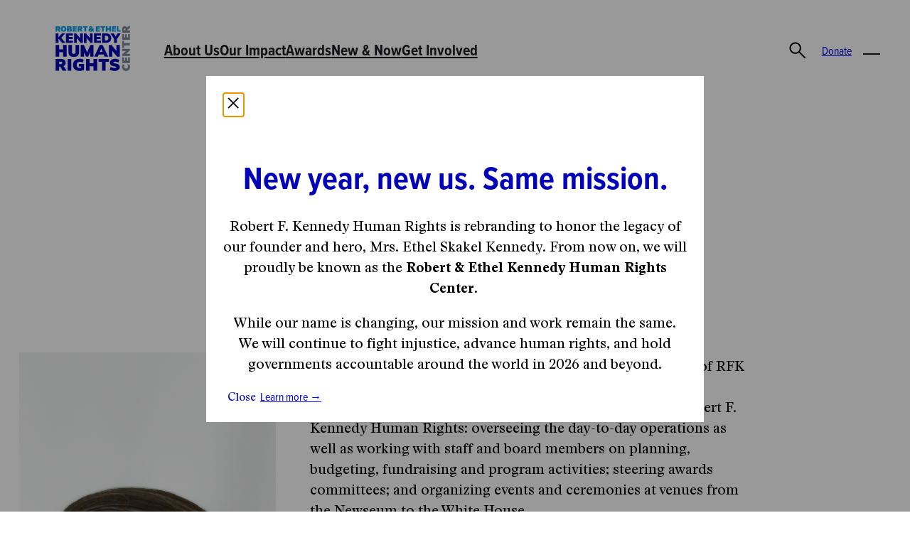

--- FILE ---
content_type: text/html; charset=UTF-8
request_url: https://rfkhumanrights.org/person/lynn-delaney/
body_size: 26252
content:
<!DOCTYPE html>
<html lang="en-US">
<head>
	<meta charset="UTF-8" />
<script>
var gform;gform||(document.addEventListener("gform_main_scripts_loaded",function(){gform.scriptsLoaded=!0}),document.addEventListener("gform/theme/scripts_loaded",function(){gform.themeScriptsLoaded=!0}),window.addEventListener("DOMContentLoaded",function(){gform.domLoaded=!0}),gform={domLoaded:!1,scriptsLoaded:!1,themeScriptsLoaded:!1,isFormEditor:()=>"function"==typeof InitializeEditor,callIfLoaded:function(o){return!(!gform.domLoaded||!gform.scriptsLoaded||!gform.themeScriptsLoaded&&!gform.isFormEditor()||(gform.isFormEditor()&&console.warn("The use of gform.initializeOnLoaded() is deprecated in the form editor context and will be removed in Gravity Forms 3.1."),o(),0))},initializeOnLoaded:function(o){gform.callIfLoaded(o)||(document.addEventListener("gform_main_scripts_loaded",()=>{gform.scriptsLoaded=!0,gform.callIfLoaded(o)}),document.addEventListener("gform/theme/scripts_loaded",()=>{gform.themeScriptsLoaded=!0,gform.callIfLoaded(o)}),window.addEventListener("DOMContentLoaded",()=>{gform.domLoaded=!0,gform.callIfLoaded(o)}))},hooks:{action:{},filter:{}},addAction:function(o,r,e,t){gform.addHook("action",o,r,e,t)},addFilter:function(o,r,e,t){gform.addHook("filter",o,r,e,t)},doAction:function(o){gform.doHook("action",o,arguments)},applyFilters:function(o){return gform.doHook("filter",o,arguments)},removeAction:function(o,r){gform.removeHook("action",o,r)},removeFilter:function(o,r,e){gform.removeHook("filter",o,r,e)},addHook:function(o,r,e,t,n){null==gform.hooks[o][r]&&(gform.hooks[o][r]=[]);var d=gform.hooks[o][r];null==n&&(n=r+"_"+d.length),gform.hooks[o][r].push({tag:n,callable:e,priority:t=null==t?10:t})},doHook:function(r,o,e){var t;if(e=Array.prototype.slice.call(e,1),null!=gform.hooks[r][o]&&((o=gform.hooks[r][o]).sort(function(o,r){return o.priority-r.priority}),o.forEach(function(o){"function"!=typeof(t=o.callable)&&(t=window[t]),"action"==r?t.apply(null,e):e[0]=t.apply(null,e)})),"filter"==r)return e[0]},removeHook:function(o,r,t,n){var e;null!=gform.hooks[o][r]&&(e=(e=gform.hooks[o][r]).filter(function(o,r,e){return!!(null!=n&&n!=o.tag||null!=t&&t!=o.priority)}),gform.hooks[o][r]=e)}});
</script>

	<meta name="viewport" content="width=device-width, initial-scale=1" />
<meta name='robots' content='index, follow, max-image-preview:large, max-snippet:-1, max-video-preview:-1' />

	<!-- This site is optimized with the Yoast SEO plugin v26.4 - https://yoast.com/wordpress/plugins/seo/ -->
	<title>Lynn Delaney - Robert &amp; Ethel Kennedy Human Rights Center</title>
	<link rel="canonical" href="https://rfkhumanrights.org/person/lynn-delaney/" />
	<meta property="og:locale" content="en_US" />
	<meta property="og:type" content="article" />
	<meta property="og:title" content="Lynn Delaney - Robert &amp; Ethel Kennedy Human Rights Center" />
	<meta property="og:description" content="Lynn Delaney is a Senior Adviser and the Executive Director of RFK Legacy, Awards, and Special Projects. With over 20 years of management experience, she has worked in every area of Robert F. Kennedy Human Rights: overseeing the day-to-day operations as well as working with staff and board members on planning, budgeting, fundraising and program [&hellip;]" />
	<meta property="og:url" content="https://rfkhumanrights.org/person/lynn-delaney/" />
	<meta property="og:site_name" content="Robert &amp; Ethel Kennedy Human Rights Center" />
	<meta property="article:publisher" content="https://www.facebook.com/RFKHumanRights/" />
	<meta property="article:modified_time" content="2025-07-17T13:28:24+00:00" />
	<meta property="og:image" content="https://rfkhumanrights.org/wp-content/uploads/2023/12/Lynn-Delaney-10_2024-04-09-164011_cuja.jpg" />
	<meta property="og:image:width" content="957" />
	<meta property="og:image:height" content="957" />
	<meta property="og:image:type" content="image/jpeg" />
	<meta name="twitter:card" content="summary_large_image" />
	<meta name="twitter:site" content="@rfkhumanrights" />
	<meta name="twitter:label1" content="Est. reading time" />
	<meta name="twitter:data1" content="2 minutes" />
	<script type="application/ld+json" class="yoast-schema-graph">{"@context":"https://schema.org","@graph":[{"@type":"WebPage","@id":"https://rfkhumanrights.org/person/lynn-delaney/","url":"https://rfkhumanrights.org/person/lynn-delaney/","name":"Lynn Delaney - Robert &amp; Ethel Kennedy Human Rights Center","isPartOf":{"@id":"https://rfkhumanrights.org/#website"},"primaryImageOfPage":{"@id":"https://rfkhumanrights.org/person/lynn-delaney/#primaryimage"},"image":{"@id":"https://rfkhumanrights.org/person/lynn-delaney/#primaryimage"},"thumbnailUrl":"https://rfkhumanrights.org/wp-content/uploads/2023/12/Lynn-Delaney-10_2024-04-09-164011_cuja.jpg","datePublished":"2023-12-06T21:01:29+00:00","dateModified":"2025-07-17T13:28:24+00:00","breadcrumb":{"@id":"https://rfkhumanrights.org/person/lynn-delaney/#breadcrumb"},"inLanguage":"en-US","potentialAction":[{"@type":"ReadAction","target":["https://rfkhumanrights.org/person/lynn-delaney/"]}]},{"@type":"ImageObject","inLanguage":"en-US","@id":"https://rfkhumanrights.org/person/lynn-delaney/#primaryimage","url":"https://rfkhumanrights.org/wp-content/uploads/2023/12/Lynn-Delaney-10_2024-04-09-164011_cuja.jpg","contentUrl":"https://rfkhumanrights.org/wp-content/uploads/2023/12/Lynn-Delaney-10_2024-04-09-164011_cuja.jpg","width":957,"height":957},{"@type":"BreadcrumbList","@id":"https://rfkhumanrights.org/person/lynn-delaney/#breadcrumb","itemListElement":[{"@type":"ListItem","position":1,"name":"Home","item":"https://rfkhumanrights.org/"},{"@type":"ListItem","position":2,"name":"People","item":"https://rfkhumanrights.org/person/"},{"@type":"ListItem","position":3,"name":"Lynn Delaney"}]},{"@type":"WebSite","@id":"https://rfkhumanrights.org/#website","url":"https://rfkhumanrights.org/","name":"Robert & Ethel Kennedy Human Rights Center","description":"","publisher":{"@id":"https://rfkhumanrights.org/#organization"},"potentialAction":[{"@type":"SearchAction","target":{"@type":"EntryPoint","urlTemplate":"https://rfkhumanrights.org/?s={search_term_string}"},"query-input":{"@type":"PropertyValueSpecification","valueRequired":true,"valueName":"search_term_string"}}],"inLanguage":"en-US"},{"@type":"Organization","@id":"https://rfkhumanrights.org/#organization","name":"Robert & Ethel Kennedy Human Rights Center","url":"https://rfkhumanrights.org/","logo":{"@type":"ImageObject","inLanguage":"en-US","@id":"https://rfkhumanrights.org/#/schema/logo/image/","url":"https://rfkhumanrights.org/wp-content/uploads/2025/12/logo-encapsulated.png","contentUrl":"https://rfkhumanrights.org/wp-content/uploads/2025/12/logo-encapsulated.png","width":768,"height":646,"caption":"Robert & Ethel Kennedy Human Rights Center"},"image":{"@id":"https://rfkhumanrights.org/#/schema/logo/image/"},"sameAs":["https://www.facebook.com/RFKHumanRights/","https://x.com/rfkhumanrights","https://www.instagram.com/rfkhumanrights/","https://www.linkedin.com/company/robert-f--kennedy-center-for-justice-and-human-rights/","https://www.youtube.com/channel/UCbOhYzRaR06nxcs0KJk2tHg"]}]}</script>
	<!-- / Yoast SEO plugin. -->


<title>Lynn Delaney - Robert &amp; Ethel Kennedy Human Rights Center</title>
<link rel='dns-prefetch' href='//officebureau.ca' />
<link rel='dns-prefetch' href='//maxcdn.bootstrapcdn.com' />
<link rel='dns-prefetch' href='//use.typekit.net' />
<link rel="alternate" type="application/rss+xml" title="Robert &amp; Ethel Kennedy Human Rights Center &raquo; Feed" href="https://rfkhumanrights.org/feed/" />
<link rel="alternate" type="application/rss+xml" title="Robert &amp; Ethel Kennedy Human Rights Center &raquo; Comments Feed" href="https://rfkhumanrights.org/comments/feed/" />
<link rel="alternate" title="oEmbed (JSON)" type="application/json+oembed" href="https://rfkhumanrights.org/wp-json/oembed/1.0/embed?url=https%3A%2F%2Frfkhumanrights.org%2Fperson%2Flynn-delaney%2F" />
<link rel="alternate" title="oEmbed (XML)" type="text/xml+oembed" href="https://rfkhumanrights.org/wp-json/oembed/1.0/embed?url=https%3A%2F%2Frfkhumanrights.org%2Fperson%2Flynn-delaney%2F&#038;format=xml" />
<style id='wp-img-auto-sizes-contain-inline-css'>
img:is([sizes=auto i],[sizes^="auto," i]){contain-intrinsic-size:3000px 1500px}
/*# sourceURL=wp-img-auto-sizes-contain-inline-css */
</style>
<style id='wp-block-image-inline-css'>
.wp-block-image>a,.wp-block-image>figure>a{display:inline-block}.wp-block-image img{box-sizing:border-box;height:auto;max-width:100%;vertical-align:bottom}@media not (prefers-reduced-motion){.wp-block-image img.hide{visibility:hidden}.wp-block-image img.show{animation:show-content-image .4s}}.wp-block-image[style*=border-radius] img,.wp-block-image[style*=border-radius]>a{border-radius:inherit}.wp-block-image.has-custom-border img{box-sizing:border-box}.wp-block-image.aligncenter{text-align:center}.wp-block-image.alignfull>a,.wp-block-image.alignwide>a{width:100%}.wp-block-image.alignfull img,.wp-block-image.alignwide img{height:auto;width:100%}.wp-block-image .aligncenter,.wp-block-image .alignleft,.wp-block-image .alignright,.wp-block-image.aligncenter,.wp-block-image.alignleft,.wp-block-image.alignright{display:table}.wp-block-image .aligncenter>figcaption,.wp-block-image .alignleft>figcaption,.wp-block-image .alignright>figcaption,.wp-block-image.aligncenter>figcaption,.wp-block-image.alignleft>figcaption,.wp-block-image.alignright>figcaption{caption-side:bottom;display:table-caption}.wp-block-image .alignleft{float:left;margin:.5em 1em .5em 0}.wp-block-image .alignright{float:right;margin:.5em 0 .5em 1em}.wp-block-image .aligncenter{margin-left:auto;margin-right:auto}.wp-block-image :where(figcaption){margin-bottom:1em;margin-top:.5em}.wp-block-image.is-style-circle-mask img{border-radius:9999px}@supports ((-webkit-mask-image:none) or (mask-image:none)) or (-webkit-mask-image:none){.wp-block-image.is-style-circle-mask img{border-radius:0;-webkit-mask-image:url('data:image/svg+xml;utf8,<svg viewBox="0 0 100 100" xmlns="http://www.w3.org/2000/svg"><circle cx="50" cy="50" r="50"/></svg>');mask-image:url('data:image/svg+xml;utf8,<svg viewBox="0 0 100 100" xmlns="http://www.w3.org/2000/svg"><circle cx="50" cy="50" r="50"/></svg>');mask-mode:alpha;-webkit-mask-position:center;mask-position:center;-webkit-mask-repeat:no-repeat;mask-repeat:no-repeat;-webkit-mask-size:contain;mask-size:contain}}:root :where(.wp-block-image.is-style-rounded img,.wp-block-image .is-style-rounded img){border-radius:9999px}.wp-block-image figure{margin:0}.wp-lightbox-container{display:flex;flex-direction:column;position:relative}.wp-lightbox-container img{cursor:zoom-in}.wp-lightbox-container img:hover+button{opacity:1}.wp-lightbox-container button{align-items:center;backdrop-filter:blur(16px) saturate(180%);background-color:#5a5a5a40;border:none;border-radius:4px;cursor:zoom-in;display:flex;height:20px;justify-content:center;opacity:0;padding:0;position:absolute;right:16px;text-align:center;top:16px;width:20px;z-index:100}@media not (prefers-reduced-motion){.wp-lightbox-container button{transition:opacity .2s ease}}.wp-lightbox-container button:focus-visible{outline:3px auto #5a5a5a40;outline:3px auto -webkit-focus-ring-color;outline-offset:3px}.wp-lightbox-container button:hover{cursor:pointer;opacity:1}.wp-lightbox-container button:focus{opacity:1}.wp-lightbox-container button:focus,.wp-lightbox-container button:hover,.wp-lightbox-container button:not(:hover):not(:active):not(.has-background){background-color:#5a5a5a40;border:none}.wp-lightbox-overlay{box-sizing:border-box;cursor:zoom-out;height:100vh;left:0;overflow:hidden;position:fixed;top:0;visibility:hidden;width:100%;z-index:100000}.wp-lightbox-overlay .close-button{align-items:center;cursor:pointer;display:flex;justify-content:center;min-height:40px;min-width:40px;padding:0;position:absolute;right:calc(env(safe-area-inset-right) + 16px);top:calc(env(safe-area-inset-top) + 16px);z-index:5000000}.wp-lightbox-overlay .close-button:focus,.wp-lightbox-overlay .close-button:hover,.wp-lightbox-overlay .close-button:not(:hover):not(:active):not(.has-background){background:none;border:none}.wp-lightbox-overlay .lightbox-image-container{height:var(--wp--lightbox-container-height);left:50%;overflow:hidden;position:absolute;top:50%;transform:translate(-50%,-50%);transform-origin:top left;width:var(--wp--lightbox-container-width);z-index:9999999999}.wp-lightbox-overlay .wp-block-image{align-items:center;box-sizing:border-box;display:flex;height:100%;justify-content:center;margin:0;position:relative;transform-origin:0 0;width:100%;z-index:3000000}.wp-lightbox-overlay .wp-block-image img{height:var(--wp--lightbox-image-height);min-height:var(--wp--lightbox-image-height);min-width:var(--wp--lightbox-image-width);width:var(--wp--lightbox-image-width)}.wp-lightbox-overlay .wp-block-image figcaption{display:none}.wp-lightbox-overlay button{background:none;border:none}.wp-lightbox-overlay .scrim{background-color:#fff;height:100%;opacity:.9;position:absolute;width:100%;z-index:2000000}.wp-lightbox-overlay.active{visibility:visible}@media not (prefers-reduced-motion){.wp-lightbox-overlay.active{animation:turn-on-visibility .25s both}.wp-lightbox-overlay.active img{animation:turn-on-visibility .35s both}.wp-lightbox-overlay.show-closing-animation:not(.active){animation:turn-off-visibility .35s both}.wp-lightbox-overlay.show-closing-animation:not(.active) img{animation:turn-off-visibility .25s both}.wp-lightbox-overlay.zoom.active{animation:none;opacity:1;visibility:visible}.wp-lightbox-overlay.zoom.active .lightbox-image-container{animation:lightbox-zoom-in .4s}.wp-lightbox-overlay.zoom.active .lightbox-image-container img{animation:none}.wp-lightbox-overlay.zoom.active .scrim{animation:turn-on-visibility .4s forwards}.wp-lightbox-overlay.zoom.show-closing-animation:not(.active){animation:none}.wp-lightbox-overlay.zoom.show-closing-animation:not(.active) .lightbox-image-container{animation:lightbox-zoom-out .4s}.wp-lightbox-overlay.zoom.show-closing-animation:not(.active) .lightbox-image-container img{animation:none}.wp-lightbox-overlay.zoom.show-closing-animation:not(.active) .scrim{animation:turn-off-visibility .4s forwards}}@keyframes show-content-image{0%{visibility:hidden}99%{visibility:hidden}to{visibility:visible}}@keyframes turn-on-visibility{0%{opacity:0}to{opacity:1}}@keyframes turn-off-visibility{0%{opacity:1;visibility:visible}99%{opacity:0;visibility:visible}to{opacity:0;visibility:hidden}}@keyframes lightbox-zoom-in{0%{transform:translate(calc((-100vw + var(--wp--lightbox-scrollbar-width))/2 + var(--wp--lightbox-initial-left-position)),calc(-50vh + var(--wp--lightbox-initial-top-position))) scale(var(--wp--lightbox-scale))}to{transform:translate(-50%,-50%) scale(1)}}@keyframes lightbox-zoom-out{0%{transform:translate(-50%,-50%) scale(1);visibility:visible}99%{visibility:visible}to{transform:translate(calc((-100vw + var(--wp--lightbox-scrollbar-width))/2 + var(--wp--lightbox-initial-left-position)),calc(-50vh + var(--wp--lightbox-initial-top-position))) scale(var(--wp--lightbox-scale));visibility:hidden}}
/*# sourceURL=https://rfkhumanrights.org/wp-includes/blocks/image/style.min.css */
</style>
<style id='wp-block-navigation-link-inline-css'>
.wp-block-navigation .wp-block-navigation-item__label{overflow-wrap:break-word}.wp-block-navigation .wp-block-navigation-item__description{display:none}.link-ui-tools{outline:1px solid #f0f0f0;padding:8px}.link-ui-block-inserter{padding-top:8px}.link-ui-block-inserter__back{margin-left:8px;text-transform:uppercase}
/*# sourceURL=https://rfkhumanrights.org/wp-includes/blocks/navigation-link/style.min.css */
</style>
<link rel="stylesheet preload" as="style" href="https://rfkhumanrights.org/wp-includes/blocks/navigation/style.min.css?ver=6.9" media="all"><style id='wp-block-group-inline-css'>
.wp-block-group{box-sizing:border-box}:where(.wp-block-group.wp-block-group-is-layout-constrained){position:relative}
/*# sourceURL=https://rfkhumanrights.org/wp-includes/blocks/group/style.min.css */
</style>
<style id='nua-search-bar-style-inline-css'>
:root .wp-block-nua-search-bar{align-items:center;display:flex;flex-grow:0;justify-content:flex-end;transition:all .8s}:root .wp-block-nua-search-bar form{position:relative}:root .wp-block-nua-search-bar form:focus{outline:none}:root .wp-block-nua-search-bar input[type=text]{border:none;border-bottom:1px solid #000;height:2rem;padding:0;width:100%}:root .wp-block-nua-search-bar input[type=text]:active,:root .wp-block-nua-search-bar input[type=text]:focus-visible{outline:2px solid #000;outline-offset:2px}:root .wp-block-nua-search-bar button[type=submit]{-webkit-appearance:none;appearance:none;background:none;border:none}:root .wp-block-nua-search-bar #search-form{display:flex;transition:all .8s;width:0}:root .wp-block-nua-search-bar .icons{align-items:center;display:flex;height:44px;justify-content:center;width:44px}:root .wp-block-nua-search-bar .icons img{cursor:pointer;max-height:32px;max-width:32px}:root .wp-block-nua-search-bar #close-icon,:root .wp-block-nua-search-bar.search-open #search-icon{display:none}:root .wp-block-nua-search-bar.search-open #close-icon{display:block}:root .wp-block-nua-search-bar.search-open #search-form{width:240px}:root .wp-block-nua-search-bar .autocomplete{background-color:var(--wp--preset--color--white);border:1px solid #000;height:auto;left:0;list-style:none;padding:1rem;position:absolute;top:100%;width:100%}:root .wp-block-nua-search-bar .autocomplete.hidden{display:none}:root .wp-block-nua-search-bar .autocomplete button{-webkit-appearance:none;appearance:none;background:none;border:none;color:var(--wp--preset--color--grey-300);font-family:var(--wp--preset--font-family--proxima-nova)}:root .wp-block-nua-search-bar .autocomplete button strong{color:var(--wp--preset--color--black);font-weight:700}:root .wp-block-nua-search-bar .autocomplete button:hover{text-decoration:underline}:root .wp-block-nua-search-bar .autocomplete button:active,:root .wp-block-nua-search-bar .autocomplete button:focus-visible{outline:2px solid #000;outline-offset:2px}

/*# sourceURL=https://rfkhumanrights.org/wp-content/plugins/rfkhr/blocks/search-bar/build/style-index.css */
</style>
<style id='wp-block-button-inline-css'>
.wp-block-button__link{align-content:center;box-sizing:border-box;cursor:pointer;display:inline-block;height:100%;text-align:center;word-break:break-word}.wp-block-button__link.aligncenter{text-align:center}.wp-block-button__link.alignright{text-align:right}:where(.wp-block-button__link){border-radius:9999px;box-shadow:none;padding:calc(.667em + 2px) calc(1.333em + 2px);text-decoration:none}.wp-block-button[style*=text-decoration] .wp-block-button__link{text-decoration:inherit}.wp-block-buttons>.wp-block-button.has-custom-width{max-width:none}.wp-block-buttons>.wp-block-button.has-custom-width .wp-block-button__link{width:100%}.wp-block-buttons>.wp-block-button.has-custom-font-size .wp-block-button__link{font-size:inherit}.wp-block-buttons>.wp-block-button.wp-block-button__width-25{width:calc(25% - var(--wp--style--block-gap, .5em)*.75)}.wp-block-buttons>.wp-block-button.wp-block-button__width-50{width:calc(50% - var(--wp--style--block-gap, .5em)*.5)}.wp-block-buttons>.wp-block-button.wp-block-button__width-75{width:calc(75% - var(--wp--style--block-gap, .5em)*.25)}.wp-block-buttons>.wp-block-button.wp-block-button__width-100{flex-basis:100%;width:100%}.wp-block-buttons.is-vertical>.wp-block-button.wp-block-button__width-25{width:25%}.wp-block-buttons.is-vertical>.wp-block-button.wp-block-button__width-50{width:50%}.wp-block-buttons.is-vertical>.wp-block-button.wp-block-button__width-75{width:75%}.wp-block-button.is-style-squared,.wp-block-button__link.wp-block-button.is-style-squared{border-radius:0}.wp-block-button.no-border-radius,.wp-block-button__link.no-border-radius{border-radius:0!important}:root :where(.wp-block-button .wp-block-button__link.is-style-outline),:root :where(.wp-block-button.is-style-outline>.wp-block-button__link){border:2px solid;padding:.667em 1.333em}:root :where(.wp-block-button .wp-block-button__link.is-style-outline:not(.has-text-color)),:root :where(.wp-block-button.is-style-outline>.wp-block-button__link:not(.has-text-color)){color:currentColor}:root :where(.wp-block-button .wp-block-button__link.is-style-outline:not(.has-background)),:root :where(.wp-block-button.is-style-outline>.wp-block-button__link:not(.has-background)){background-color:initial;background-image:none}
/*# sourceURL=https://rfkhumanrights.org/wp-includes/blocks/button/style.min.css */
</style>
<style id='wp-block-buttons-inline-css'>
.wp-block-buttons{box-sizing:border-box}.wp-block-buttons.is-vertical{flex-direction:column}.wp-block-buttons.is-vertical>.wp-block-button:last-child{margin-bottom:0}.wp-block-buttons>.wp-block-button{display:inline-block;margin:0}.wp-block-buttons.is-content-justification-left{justify-content:flex-start}.wp-block-buttons.is-content-justification-left.is-vertical{align-items:flex-start}.wp-block-buttons.is-content-justification-center{justify-content:center}.wp-block-buttons.is-content-justification-center.is-vertical{align-items:center}.wp-block-buttons.is-content-justification-right{justify-content:flex-end}.wp-block-buttons.is-content-justification-right.is-vertical{align-items:flex-end}.wp-block-buttons.is-content-justification-space-between{justify-content:space-between}.wp-block-buttons.aligncenter{text-align:center}.wp-block-buttons:not(.is-content-justification-space-between,.is-content-justification-right,.is-content-justification-left,.is-content-justification-center) .wp-block-button.aligncenter{margin-left:auto;margin-right:auto;width:100%}.wp-block-buttons[style*=text-decoration] .wp-block-button,.wp-block-buttons[style*=text-decoration] .wp-block-button__link{text-decoration:inherit}.wp-block-buttons.has-custom-font-size .wp-block-button__link{font-size:inherit}.wp-block-buttons .wp-block-button__link{width:100%}.wp-block-button.aligncenter{text-align:center}
/*# sourceURL=https://rfkhumanrights.org/wp-includes/blocks/buttons/style.min.css */
</style>
<style id='wp-block-search-inline-css'>
.wp-block-search__button{margin-left:10px;word-break:normal}.wp-block-search__button.has-icon{line-height:0}.wp-block-search__button svg{height:1.25em;min-height:24px;min-width:24px;width:1.25em;fill:currentColor;vertical-align:text-bottom}:where(.wp-block-search__button){border:1px solid #ccc;padding:6px 10px}.wp-block-search__inside-wrapper{display:flex;flex:auto;flex-wrap:nowrap;max-width:100%}.wp-block-search__label{width:100%}.wp-block-search.wp-block-search__button-only .wp-block-search__button{box-sizing:border-box;display:flex;flex-shrink:0;justify-content:center;margin-left:0;max-width:100%}.wp-block-search.wp-block-search__button-only .wp-block-search__inside-wrapper{min-width:0!important;transition-property:width}.wp-block-search.wp-block-search__button-only .wp-block-search__input{flex-basis:100%;transition-duration:.3s}.wp-block-search.wp-block-search__button-only.wp-block-search__searchfield-hidden,.wp-block-search.wp-block-search__button-only.wp-block-search__searchfield-hidden .wp-block-search__inside-wrapper{overflow:hidden}.wp-block-search.wp-block-search__button-only.wp-block-search__searchfield-hidden .wp-block-search__input{border-left-width:0!important;border-right-width:0!important;flex-basis:0;flex-grow:0;margin:0;min-width:0!important;padding-left:0!important;padding-right:0!important;width:0!important}:where(.wp-block-search__input){appearance:none;border:1px solid #949494;flex-grow:1;font-family:inherit;font-size:inherit;font-style:inherit;font-weight:inherit;letter-spacing:inherit;line-height:inherit;margin-left:0;margin-right:0;min-width:3rem;padding:8px;text-decoration:unset!important;text-transform:inherit}:where(.wp-block-search__button-inside .wp-block-search__inside-wrapper){background-color:#fff;border:1px solid #949494;box-sizing:border-box;padding:4px}:where(.wp-block-search__button-inside .wp-block-search__inside-wrapper) .wp-block-search__input{border:none;border-radius:0;padding:0 4px}:where(.wp-block-search__button-inside .wp-block-search__inside-wrapper) .wp-block-search__input:focus{outline:none}:where(.wp-block-search__button-inside .wp-block-search__inside-wrapper) :where(.wp-block-search__button){padding:4px 8px}.wp-block-search.aligncenter .wp-block-search__inside-wrapper{margin:auto}.wp-block[data-align=right] .wp-block-search.wp-block-search__button-only .wp-block-search__inside-wrapper{float:right}
/*# sourceURL=https://rfkhumanrights.org/wp-includes/blocks/search/style.min.css */
</style>
<style id='wp-block-columns-inline-css'>
.wp-block-columns{box-sizing:border-box;display:flex;flex-wrap:wrap!important}@media (min-width:782px){.wp-block-columns{flex-wrap:nowrap!important}}.wp-block-columns{align-items:normal!important}.wp-block-columns.are-vertically-aligned-top{align-items:flex-start}.wp-block-columns.are-vertically-aligned-center{align-items:center}.wp-block-columns.are-vertically-aligned-bottom{align-items:flex-end}@media (max-width:781px){.wp-block-columns:not(.is-not-stacked-on-mobile)>.wp-block-column{flex-basis:100%!important}}@media (min-width:782px){.wp-block-columns:not(.is-not-stacked-on-mobile)>.wp-block-column{flex-basis:0;flex-grow:1}.wp-block-columns:not(.is-not-stacked-on-mobile)>.wp-block-column[style*=flex-basis]{flex-grow:0}}.wp-block-columns.is-not-stacked-on-mobile{flex-wrap:nowrap!important}.wp-block-columns.is-not-stacked-on-mobile>.wp-block-column{flex-basis:0;flex-grow:1}.wp-block-columns.is-not-stacked-on-mobile>.wp-block-column[style*=flex-basis]{flex-grow:0}:where(.wp-block-columns){margin-bottom:1.75em}:where(.wp-block-columns.has-background){padding:1.25em 2.375em}.wp-block-column{flex-grow:1;min-width:0;overflow-wrap:break-word;word-break:break-word}.wp-block-column.is-vertically-aligned-top{align-self:flex-start}.wp-block-column.is-vertically-aligned-center{align-self:center}.wp-block-column.is-vertically-aligned-bottom{align-self:flex-end}.wp-block-column.is-vertically-aligned-stretch{align-self:stretch}.wp-block-column.is-vertically-aligned-bottom,.wp-block-column.is-vertically-aligned-center,.wp-block-column.is-vertically-aligned-top{width:100%}
/*# sourceURL=https://rfkhumanrights.org/wp-includes/blocks/columns/style.min.css */
</style>
<style id='nua-flyout-nav-style-inline-css'>
body{--wp--preset--color--primary:var(--wp--preset--color--blue-primary);--wp--preset--color--accent:var(--wp--preset--color--light-blue)}:root .wp-block-nua-flyout-nav{--menu-height:100%}:root .wp-block-nua-flyout-nav__toggle{-webkit-appearance:none;appearance:none;background:none;border:none;cursor:pointer;display:block;height:32px;position:relative;width:32px}:root .wp-block-nua-flyout-nav__toggle:before{border-block:2px solid var(--wp--preset--color--black);content:"";height:8px;left:4px;position:absolute;top:8px;transition:all .3s;width:24px}:root .wp-block-nua-flyout-nav__toggle:after{border-block-end:2px solid var(--wp--preset--color--black);content:"";height:0;left:4px;position:absolute;top:20px;width:24px}:root .wp-block-nua-flyout-nav__toggle[aria-expanded=true]:before{border-block-start:none;transform:rotate(45deg) translate(1px)}:root .wp-block-nua-flyout-nav__toggle[aria-expanded=true]:after{transform:rotate(-45deg) translate(2px,-6px)}:root .wp-block-nua-flyout-nav__panel{background-color:var(--wp--preset--color--blue-primary);bottom:0;color:var(--wp--preset--color--white);height:min-content;left:0;opacity:1;padding:var(--wp--preset--spacing--50) var(--wp--preset--spacing--40);position:absolute;right:0;top:var(--menu-height);transition:all .3s;visibility:visible;width:100%;z-index:15}@media screen and (min-width:1100px){:root .wp-block-nua-flyout-nav__panel .wp-block-search{display:none}}:root .wp-block-nua-flyout-nav__panel[aria-hidden=true]{height:0;opacity:0;pointer-events:none;visibility:hidden}:root .wp-block-nua-flyout-nav__panel a{color:var(--wp--preset--color--white);text-decoration:none;transition:border .25s ease-in-out}:root .wp-block-nua-flyout-nav__panel a:hover{color:var(--wp--preset--color--white);-webkit-text-decoration:underline solid var(--wp--preset--color--white);text-decoration:underline solid var(--wp--preset--color--white);text-decoration-thickness:1px;text-underline-offset:.25em}:root .wp-block-nua-flyout-nav__panel a:focus-visible{text-decoration:underline}@media screen and (max-width:782px){:root .wp-block-nua-flyout-nav__panel .wp-block-navigation-submenu.has-child{border-block-end:1px solid var(--wp--preset--color--white);display:grid;grid-template-columns:1fr 1.5rem;margin-block-end:1rem}:root .wp-block-nua-flyout-nav__panel .wp-block-navigation-submenu.has-child:after{border-left:1px solid var(--wp--preset--color--white);bottom:0;content:"";display:block;height:100%;position:absolute;right:2.5rem}:root .wp-block-nua-flyout-nav__panel nav.wp-block-navigation.is-style-nav-column .wp-block-navigation-item.has-child .wp-block-navigation__submenu-container{grid-column:1/3;grid-row:2/3;height:0;opacity:0;visibility:hidden}:root .wp-block-nua-flyout-nav__panel nav.wp-block-navigation.is-style-nav-column .wp-block-navigation-item.has-child .wp-block-navigation__submenu-container .wp-block-navigation-item__content{font-size:1.25rem}:root .wp-block-nua-flyout-nav__panel nav.wp-block-navigation.is-style-nav-column .wp-block-navigation-item.has-child .wp-block-navigation-item__content{font-size:1.25rem;grid-column:1/2;grid-row:1/2;max-width:calc(100% - 2.5rem)}:root .wp-block-nua-flyout-nav__panel nav.wp-block-navigation.is-style-nav-column .wp-block-navigation-item.has-child .wp-block-navigation__submenu-icon{display:none}:root .wp-block-nua-flyout-nav__panel nav.wp-block-navigation.is-style-nav-column .wp-block-navigation-item.has-child.is-open .wp-block-navigation__submenu-container{height:auto;opacity:1;padding-top:.5rem;top:0;visibility:visible}:root .wp-block-nua-flyout-nav .wp-block-columns{row-gap:0}}:root .wp-block-nua-flyout-nav__mobile-toggle{-webkit-appearance:none;appearance:none;background:none;border:none;display:none}@media screen and (max-width:782px){:root .wp-block-nua-flyout-nav__mobile-toggle{color:inherit;display:block;font-size:2rem;grid-column:2/3;grid-row:1/2;line-height:.5;transition:transform .15s ease-in-out}.is-open :root .wp-block-nua-flyout-nav__mobile-toggle{transform:rotate(45deg)}}

/*# sourceURL=https://rfkhumanrights.org/wp-content/plugins/rfkhr/blocks/flyout-nav/build/style-index.css */
</style>
<style id='nua-post-type-label-style-inline-css'>
:root .post-type-label{color:inherit}

/*# sourceURL=https://rfkhumanrights.org/wp-content/plugins/rfkhr/blocks/post-type-label/build/style-index.css */
</style>
<style id='wp-block-post-title-inline-css'>
.wp-block-post-title{box-sizing:border-box;word-break:break-word}.wp-block-post-title :where(a){display:inline-block;font-family:inherit;font-size:inherit;font-style:inherit;font-weight:inherit;letter-spacing:inherit;line-height:inherit;text-decoration:inherit}
/*# sourceURL=https://rfkhumanrights.org/wp-includes/blocks/post-title/style.min.css */
</style>
<style id='nua-meta-field-style-inline-css'>
:root .nua-acf-field.aligncenter{text-align:center}:root .nua-acf-field.alignleft{text-align:left}:root .nua-acf-field.alignright{text-align:right}:root .nua-acf-field .litigation-status{margin-block-end:0}

/*# sourceURL=https://rfkhumanrights.org/wp-content/plugins/rfkhr/blocks/meta-field/build/style-index.css */
</style>
<style id='wp-block-post-featured-image-inline-css'>
.wp-block-post-featured-image{margin-left:0;margin-right:0}.wp-block-post-featured-image a{display:block;height:100%}.wp-block-post-featured-image :where(img){box-sizing:border-box;height:auto;max-width:100%;vertical-align:bottom;width:100%}.wp-block-post-featured-image.alignfull img,.wp-block-post-featured-image.alignwide img{width:100%}.wp-block-post-featured-image .wp-block-post-featured-image__overlay.has-background-dim{background-color:#000;inset:0;position:absolute}.wp-block-post-featured-image{position:relative}.wp-block-post-featured-image .wp-block-post-featured-image__overlay.has-background-gradient{background-color:initial}.wp-block-post-featured-image .wp-block-post-featured-image__overlay.has-background-dim-0{opacity:0}.wp-block-post-featured-image .wp-block-post-featured-image__overlay.has-background-dim-10{opacity:.1}.wp-block-post-featured-image .wp-block-post-featured-image__overlay.has-background-dim-20{opacity:.2}.wp-block-post-featured-image .wp-block-post-featured-image__overlay.has-background-dim-30{opacity:.3}.wp-block-post-featured-image .wp-block-post-featured-image__overlay.has-background-dim-40{opacity:.4}.wp-block-post-featured-image .wp-block-post-featured-image__overlay.has-background-dim-50{opacity:.5}.wp-block-post-featured-image .wp-block-post-featured-image__overlay.has-background-dim-60{opacity:.6}.wp-block-post-featured-image .wp-block-post-featured-image__overlay.has-background-dim-70{opacity:.7}.wp-block-post-featured-image .wp-block-post-featured-image__overlay.has-background-dim-80{opacity:.8}.wp-block-post-featured-image .wp-block-post-featured-image__overlay.has-background-dim-90{opacity:.9}.wp-block-post-featured-image .wp-block-post-featured-image__overlay.has-background-dim-100{opacity:1}.wp-block-post-featured-image:where(.alignleft,.alignright){width:100%}
/*# sourceURL=https://rfkhumanrights.org/wp-includes/blocks/post-featured-image/style.min.css */
</style>
<style id='wp-block-paragraph-inline-css'>
.is-small-text{font-size:.875em}.is-regular-text{font-size:1em}.is-large-text{font-size:2.25em}.is-larger-text{font-size:3em}.has-drop-cap:not(:focus):first-letter{float:left;font-size:8.4em;font-style:normal;font-weight:100;line-height:.68;margin:.05em .1em 0 0;text-transform:uppercase}body.rtl .has-drop-cap:not(:focus):first-letter{float:none;margin-left:.1em}p.has-drop-cap.has-background{overflow:hidden}:root :where(p.has-background){padding:1.25em 2.375em}:where(p.has-text-color:not(.has-link-color)) a{color:inherit}p.has-text-align-left[style*="writing-mode:vertical-lr"],p.has-text-align-right[style*="writing-mode:vertical-rl"]{rotate:180deg}
/*# sourceURL=https://rfkhumanrights.org/wp-includes/blocks/paragraph/style.min.css */
</style>
<style id='wp-block-post-content-inline-css'>
.wp-block-post-content{display:flow-root}
/*# sourceURL=https://rfkhumanrights.org/wp-includes/blocks/post-content/style.min.css */
</style>
<style id='wp-block-heading-inline-css'>
h1:where(.wp-block-heading).has-background,h2:where(.wp-block-heading).has-background,h3:where(.wp-block-heading).has-background,h4:where(.wp-block-heading).has-background,h5:where(.wp-block-heading).has-background,h6:where(.wp-block-heading).has-background{padding:1.25em 2.375em}h1.has-text-align-left[style*=writing-mode]:where([style*=vertical-lr]),h1.has-text-align-right[style*=writing-mode]:where([style*=vertical-rl]),h2.has-text-align-left[style*=writing-mode]:where([style*=vertical-lr]),h2.has-text-align-right[style*=writing-mode]:where([style*=vertical-rl]),h3.has-text-align-left[style*=writing-mode]:where([style*=vertical-lr]),h3.has-text-align-right[style*=writing-mode]:where([style*=vertical-rl]),h4.has-text-align-left[style*=writing-mode]:where([style*=vertical-lr]),h4.has-text-align-right[style*=writing-mode]:where([style*=vertical-rl]),h5.has-text-align-left[style*=writing-mode]:where([style*=vertical-lr]),h5.has-text-align-right[style*=writing-mode]:where([style*=vertical-rl]),h6.has-text-align-left[style*=writing-mode]:where([style*=vertical-lr]),h6.has-text-align-right[style*=writing-mode]:where([style*=vertical-rl]){rotate:180deg}
/*# sourceURL=https://rfkhumanrights.org/wp-includes/blocks/heading/style.min.css */
</style>
<style id='acf-donate-form-style-inline-css'>
body{--wp--preset--color--primary:var(--wp--preset--color--blue-primary);--wp--preset--color--accent:var(--wp--preset--color--light-blue)}:root .donate-form{--foreground-color:var(--wp--preset--color--blue-primary);--background-color:var(--wp--preset--color--white);--accent-color:var(--wp--preset--color--red);--text-color:var(--wp--preset--color--black);--checkbox-selected:var(--wp--preset--color--blue-primary);--amount-selected-text:var(--wp--preset--color--white);--amount-selected-background:var(--wp--preset--color--red)}:root .donate-form fieldset{border:none;margin:0;padding:0}:root .donate-form legend{color:var(--text-color);font-family:proxima-nova-condensed,sans-serif;font-size:var(--wp--preset--font-size--size-20);font-weight:700;margin-block-end:.5rem}:root .donate-form__frequency{margin-block-end:1rem}:root .donate-form__frequency input[type=radio]{display:none}:root .donate-form__frequency label{--radio-size:24px;align-items:center;color:var(--text-color);display:inline-flex;font-family:proxima-nova,sans-serif;font-size:var(--wp--preset--font-size--size-18);font-weight:400;margin-inline-end:1.5rem}:root .donate-form__frequency label:before{background-color:var(--background-color);border:2px solid var(--foreground-color);border-radius:50%;content:"";display:inline-block;height:var(--radio-size);margin-inline-end:.5rem;width:var(--radio-size)}:root .donate-form__frequency input[type=radio]:checked+label:before{background-color:var(--checkbox-selected);box-shadow:inset 0 0 0 2px var(--background-color)}:root .donate-form__amount{display:grid;gap:1rem;grid-template-columns:repeat(3,1fr);margin-bottom:1rem}:root .donate-form__amount input[type=radio]{display:none}:root .donate-form__amount label{background:none;border:2px solid var(--foreground-color);color:var(--foreground-color);cursor:pointer;font-family:proxima-nova-condensed,sans-serif;font-size:var(--wp--preset--font-size--size-26);font-weight:700;padding:.75rem 1rem;text-decoration:none;transition:all .25s cubic-bezier(.075,.82,.165,1)}:root .donate-form__amount label:focus-visible,:root .donate-form__amount label:hover{background-color:var(--wp--preset--color--white);color:var(--wp--preset--color--blue-primary)}:root .donate-form__amount input[type=radio]:checked+label{background-color:var(--amount-selected-background);border-color:var(--amount-selected-background);color:var(--amount-selected-text)}:root .donate-form__submit{background:none;border:none;border:2px solid var(--foreground-color);border-collapse:collapse;color:var(--foreground-color);cursor:pointer;font-family:proxima-nova-condensed,sans-serif;font-size:var(--wp--preset--font-size--size-20);font-weight:700;padding:.667em 1.333em;text-decoration:none;transition:all .25s cubic-bezier(.075,.82,.165,1)}:root .donate-form__submit:focus-visible,:root .donate-form__submit:hover{background-color:var(--wp--preset--color--white);color:var(--wp--preset--color--blue-primary)}.has-background .donate-form{--foreground-color:var(--wp--preset--color--white);--background-color:var(--wp--preset--color--blue-primary);--accent-color:var(--wp--preset--color--red);--text-color:var(--wp--preset--color--white);--checkbox-selected:var(--wp--preset--color--red);--amount-selected-text:var(--wp--preset--color--red);--amount-selected-background:var(--wp--preset--color--white)}

/*# sourceURL=https://rfkhumanrights.org/wp-content/plugins/rfkhr/blocks/donate-form/build/style-index.css */
</style>
<link rel="stylesheet preload" as="style" href="https://rfkhumanrights.org/wp-content/plugins/gravityforms/assets/css/dist/basic.min.css?ver=2.9.25" media="all"><link rel="stylesheet preload" as="style" href="https://rfkhumanrights.org/wp-content/plugins/gravityforms/assets/css/dist/theme-components.min.css?ver=2.9.25" media="all"><link rel="stylesheet preload" as="style" href="https://rfkhumanrights.org/wp-content/plugins/gravityforms/assets/css/dist/theme.min.css?ver=2.9.25" media="all"><link rel="stylesheet preload" as="style" href="https://rfkhumanrights.org/wp-includes/blocks/social-links/style.min.css?ver=6.9" media="all"><link rel="stylesheet preload" as="style" href="https://rfkhumanrights.org/wp-content/plugins/instagram-feed/css/sbi-styles.min.css?ver=6.10.0" media="all"><style id='wp-block-library-inline-css'>
:root{--wp-block-synced-color:#7a00df;--wp-block-synced-color--rgb:122,0,223;--wp-bound-block-color:var(--wp-block-synced-color);--wp-editor-canvas-background:#ddd;--wp-admin-theme-color:#007cba;--wp-admin-theme-color--rgb:0,124,186;--wp-admin-theme-color-darker-10:#006ba1;--wp-admin-theme-color-darker-10--rgb:0,107,160.5;--wp-admin-theme-color-darker-20:#005a87;--wp-admin-theme-color-darker-20--rgb:0,90,135;--wp-admin-border-width-focus:2px}@media (min-resolution:192dpi){:root{--wp-admin-border-width-focus:1.5px}}.wp-element-button{cursor:pointer}:root .has-very-light-gray-background-color{background-color:#eee}:root .has-very-dark-gray-background-color{background-color:#313131}:root .has-very-light-gray-color{color:#eee}:root .has-very-dark-gray-color{color:#313131}:root .has-vivid-green-cyan-to-vivid-cyan-blue-gradient-background{background:linear-gradient(135deg,#00d084,#0693e3)}:root .has-purple-crush-gradient-background{background:linear-gradient(135deg,#34e2e4,#4721fb 50%,#ab1dfe)}:root .has-hazy-dawn-gradient-background{background:linear-gradient(135deg,#faaca8,#dad0ec)}:root .has-subdued-olive-gradient-background{background:linear-gradient(135deg,#fafae1,#67a671)}:root .has-atomic-cream-gradient-background{background:linear-gradient(135deg,#fdd79a,#004a59)}:root .has-nightshade-gradient-background{background:linear-gradient(135deg,#330968,#31cdcf)}:root .has-midnight-gradient-background{background:linear-gradient(135deg,#020381,#2874fc)}:root{--wp--preset--font-size--normal:16px;--wp--preset--font-size--huge:42px}.has-regular-font-size{font-size:1em}.has-larger-font-size{font-size:2.625em}.has-normal-font-size{font-size:var(--wp--preset--font-size--normal)}.has-huge-font-size{font-size:var(--wp--preset--font-size--huge)}.has-text-align-center{text-align:center}.has-text-align-left{text-align:left}.has-text-align-right{text-align:right}.has-fit-text{white-space:nowrap!important}#end-resizable-editor-section{display:none}.aligncenter{clear:both}.items-justified-left{justify-content:flex-start}.items-justified-center{justify-content:center}.items-justified-right{justify-content:flex-end}.items-justified-space-between{justify-content:space-between}.screen-reader-text{border:0;clip-path:inset(50%);height:1px;margin:-1px;overflow:hidden;padding:0;position:absolute;width:1px;word-wrap:normal!important}.screen-reader-text:focus{background-color:#ddd;clip-path:none;color:#444;display:block;font-size:1em;height:auto;left:5px;line-height:normal;padding:15px 23px 14px;text-decoration:none;top:5px;width:auto;z-index:100000}html :where(.has-border-color){border-style:solid}html :where([style*=border-top-color]){border-top-style:solid}html :where([style*=border-right-color]){border-right-style:solid}html :where([style*=border-bottom-color]){border-bottom-style:solid}html :where([style*=border-left-color]){border-left-style:solid}html :where([style*=border-width]){border-style:solid}html :where([style*=border-top-width]){border-top-style:solid}html :where([style*=border-right-width]){border-right-style:solid}html :where([style*=border-bottom-width]){border-bottom-style:solid}html :where([style*=border-left-width]){border-left-style:solid}html :where(img[class*=wp-image-]){height:auto;max-width:100%}:where(figure){margin:0 0 1em}html :where(.is-position-sticky){--wp-admin--admin-bar--position-offset:var(--wp-admin--admin-bar--height,0px)}@media screen and (max-width:600px){html :where(.is-position-sticky){--wp-admin--admin-bar--position-offset:0px}}
/*# sourceURL=/wp-includes/css/dist/block-library/common.min.css */
</style>
<style id='global-styles-inline-css'>
:root{--wp--preset--aspect-ratio--square: 1;--wp--preset--aspect-ratio--4-3: 4/3;--wp--preset--aspect-ratio--3-4: 3/4;--wp--preset--aspect-ratio--3-2: 3/2;--wp--preset--aspect-ratio--2-3: 2/3;--wp--preset--aspect-ratio--16-9: 16/9;--wp--preset--aspect-ratio--9-16: 9/16;--wp--preset--color--black: #1C1B1F;--wp--preset--color--cyan-bluish-gray: #abb8c3;--wp--preset--color--white: #FFFFFF;--wp--preset--color--pale-pink: #f78da7;--wp--preset--color--vivid-red: #cf2e2e;--wp--preset--color--luminous-vivid-orange: #ff6900;--wp--preset--color--luminous-vivid-amber: #fcb900;--wp--preset--color--light-green-cyan: #7bdcb5;--wp--preset--color--vivid-green-cyan: #00d084;--wp--preset--color--pale-cyan-blue: #8ed1fc;--wp--preset--color--vivid-cyan-blue: #0693e3;--wp--preset--color--vivid-purple: #9b51e0;--wp--preset--color--blue-primary: #0303B8;--wp--preset--color--light-blue: #52A0E4;--wp--preset--color--yellow: #FFAD0A;--wp--preset--color--ivory: #F7F4E8;--wp--preset--color--green: #49A346;--wp--preset--color--red: #E7221C;--wp--preset--color--grey-300: #4F4F4F;--wp--preset--color--orange: #FF7255;--wp--preset--color--orange-dark: #CD452F;--wp--preset--gradient--vivid-cyan-blue-to-vivid-purple: linear-gradient(135deg,rgb(6,147,227) 0%,rgb(155,81,224) 100%);--wp--preset--gradient--light-green-cyan-to-vivid-green-cyan: linear-gradient(135deg,rgb(122,220,180) 0%,rgb(0,208,130) 100%);--wp--preset--gradient--luminous-vivid-amber-to-luminous-vivid-orange: linear-gradient(135deg,rgb(252,185,0) 0%,rgb(255,105,0) 100%);--wp--preset--gradient--luminous-vivid-orange-to-vivid-red: linear-gradient(135deg,rgb(255,105,0) 0%,rgb(207,46,46) 100%);--wp--preset--gradient--very-light-gray-to-cyan-bluish-gray: linear-gradient(135deg,rgb(238,238,238) 0%,rgb(169,184,195) 100%);--wp--preset--gradient--cool-to-warm-spectrum: linear-gradient(135deg,rgb(74,234,220) 0%,rgb(151,120,209) 20%,rgb(207,42,186) 40%,rgb(238,44,130) 60%,rgb(251,105,98) 80%,rgb(254,248,76) 100%);--wp--preset--gradient--blush-light-purple: linear-gradient(135deg,rgb(255,206,236) 0%,rgb(152,150,240) 100%);--wp--preset--gradient--blush-bordeaux: linear-gradient(135deg,rgb(254,205,165) 0%,rgb(254,45,45) 50%,rgb(107,0,62) 100%);--wp--preset--gradient--luminous-dusk: linear-gradient(135deg,rgb(255,203,112) 0%,rgb(199,81,192) 50%,rgb(65,88,208) 100%);--wp--preset--gradient--pale-ocean: linear-gradient(135deg,rgb(255,245,203) 0%,rgb(182,227,212) 50%,rgb(51,167,181) 100%);--wp--preset--gradient--electric-grass: linear-gradient(135deg,rgb(202,248,128) 0%,rgb(113,206,126) 100%);--wp--preset--gradient--midnight: linear-gradient(135deg,rgb(2,3,129) 0%,rgb(40,116,252) 100%);--wp--preset--font-size--small: 13px;--wp--preset--font-size--medium: clamp(14px, 0.875rem + ((1vw - 3.2px) * 0.577), 20px);--wp--preset--font-size--large: clamp(22.041px, 1.378rem + ((1vw - 3.2px) * 1.342), 36px);--wp--preset--font-size--x-large: clamp(25.014px, 1.563rem + ((1vw - 3.2px) * 1.633), 42px);--wp--preset--font-size--size-12: clamp(0.75rem, 0.75rem + ((1vw - 0.2rem) * 1), 0.75rem);--wp--preset--font-size--size-14: clamp(0.875rem, 0.875rem + ((1vw - 0.2rem) * 1), 0.875rem);--wp--preset--font-size--size-16: clamp(1rem, 1rem + ((1vw - 0.2rem) * 1), 1rem);--wp--preset--font-size--size-18: clamp(1.125rem, 1.125rem + ((1vw - 0.2rem) * 1), 1.125rem);--wp--preset--font-size--size-20: clamp(1.1rem, 1.1rem + ((1vw - 0.2rem) * 0.231), 1.25rem);--wp--preset--font-size--size-24: clamp(1.25rem, 1.25rem + ((1vw - 0.2rem) * 0.385), 1.5rem);--wp--preset--font-size--size-26: clamp(1.25rem, 1.25rem + ((1vw - 0.2rem) * 0.577), 1.625rem);--wp--preset--font-size--size-28: clamp(1.5rem, 1.5rem + ((1vw - 0.2rem) * 0.385), 1.75rem);--wp--preset--font-size--size-30: clamp(1.5rem, 1.5rem + ((1vw - 0.2rem) * 0.577), 1.875rem);--wp--preset--font-size--size-34: clamp(1.75rem, 1.75rem + ((1vw - 0.2rem) * 0.577), 2.125rem);--wp--preset--font-size--size-40: clamp(2rem, 2rem + ((1vw - 0.2rem) * 0.769), 2.5rem);--wp--preset--font-size--size-46: clamp(2.5rem, 2.5rem + ((1vw - 0.2rem) * 0.577), 2.875rem);--wp--preset--font-size--size-50: clamp(2.75rem, 2.75rem + ((1vw - 0.2rem) * 0.577), 3.125rem);--wp--preset--font-size--size-56: clamp(2.85rem, 2.85rem + ((1vw - 0.2rem) * 1), 3.5rem);--wp--preset--font-size--size-64: clamp(3rem, 3rem + ((1vw - 0.2rem) * 1.538), 4rem);--wp--preset--font-size--size-80: clamp(3.5rem, 3.5rem + ((1vw - 0.2rem) * 2.308), 5rem);--wp--preset--font-size--size-88: clamp(3.5rem, 3.5rem + ((1vw - 0.2rem) * 3.077), 5.5rem);--wp--preset--font-size--size-100: clamp(3.75rem, 3.75rem + ((1vw - 0.2rem) * 3.846), 6.25rem);--wp--preset--font-size--size-216: clamp(7.5rem, 7.5rem + ((1vw - 0.2rem) * 9.231), 13.5rem);--wp--preset--font-family--proxima-nova-condensed: "proxima-nova-condensed", sans-serif;--wp--preset--font-family--proxima-nova: "proxima-nova", sans-serif;--wp--preset--font-family--stanley: Stanley, serif;--wp--preset--spacing--20: 0.48rem;--wp--preset--spacing--30: 0.76rem;--wp--preset--spacing--40: 1.19rem;--wp--preset--spacing--50: 1.875rem;--wp--preset--spacing--60: 2.95rem;--wp--preset--spacing--70: 4.65rem;--wp--preset--spacing--80: 7.33rem;--wp--preset--shadow--natural: 6px 6px 9px rgba(0, 0, 0, 0.2);--wp--preset--shadow--deep: 12px 12px 50px rgba(0, 0, 0, 0.4);--wp--preset--shadow--sharp: 6px 6px 0px rgba(0, 0, 0, 0.2);--wp--preset--shadow--outlined: 6px 6px 0px -3px rgb(255, 255, 255), 6px 6px rgb(0, 0, 0);--wp--preset--shadow--crisp: 6px 6px 0px rgb(0, 0, 0);}:root { --wp--style--global--content-size: 985px;--wp--style--global--wide-size: 1360px; }:where(body) { margin: 0; }.wp-site-blocks { padding-top: var(--wp--style--root--padding-top); padding-bottom: var(--wp--style--root--padding-bottom); }.has-global-padding { padding-right: var(--wp--style--root--padding-right); padding-left: var(--wp--style--root--padding-left); }.has-global-padding > .alignfull { margin-right: calc(var(--wp--style--root--padding-right) * -1); margin-left: calc(var(--wp--style--root--padding-left) * -1); }.has-global-padding :where(:not(.alignfull.is-layout-flow) > .has-global-padding:not(.wp-block-block, .alignfull)) { padding-right: 0; padding-left: 0; }.has-global-padding :where(:not(.alignfull.is-layout-flow) > .has-global-padding:not(.wp-block-block, .alignfull)) > .alignfull { margin-left: 0; margin-right: 0; }.wp-site-blocks > .alignleft { float: left; margin-right: 2em; }.wp-site-blocks > .alignright { float: right; margin-left: 2em; }.wp-site-blocks > .aligncenter { justify-content: center; margin-left: auto; margin-right: auto; }:where(.wp-site-blocks) > * { margin-block-start: 1rem; margin-block-end: 0; }:where(.wp-site-blocks) > :first-child { margin-block-start: 0; }:where(.wp-site-blocks) > :last-child { margin-block-end: 0; }:root { --wp--style--block-gap: 1rem; }:root :where(.is-layout-flow) > :first-child{margin-block-start: 0;}:root :where(.is-layout-flow) > :last-child{margin-block-end: 0;}:root :where(.is-layout-flow) > *{margin-block-start: 1rem;margin-block-end: 0;}:root :where(.is-layout-constrained) > :first-child{margin-block-start: 0;}:root :where(.is-layout-constrained) > :last-child{margin-block-end: 0;}:root :where(.is-layout-constrained) > *{margin-block-start: 1rem;margin-block-end: 0;}:root :where(.is-layout-flex){gap: 1rem;}:root :where(.is-layout-grid){gap: 1rem;}.is-layout-flow > .alignleft{float: left;margin-inline-start: 0;margin-inline-end: 2em;}.is-layout-flow > .alignright{float: right;margin-inline-start: 2em;margin-inline-end: 0;}.is-layout-flow > .aligncenter{margin-left: auto !important;margin-right: auto !important;}.is-layout-constrained > .alignleft{float: left;margin-inline-start: 0;margin-inline-end: 2em;}.is-layout-constrained > .alignright{float: right;margin-inline-start: 2em;margin-inline-end: 0;}.is-layout-constrained > .aligncenter{margin-left: auto !important;margin-right: auto !important;}.is-layout-constrained > :where(:not(.alignleft):not(.alignright):not(.alignfull)){max-width: var(--wp--style--global--content-size);margin-left: auto !important;margin-right: auto !important;}.is-layout-constrained > .alignwide{max-width: var(--wp--style--global--wide-size);}body .is-layout-flex{display: flex;}.is-layout-flex{flex-wrap: wrap;align-items: center;}.is-layout-flex > :is(*, div){margin: 0;}body .is-layout-grid{display: grid;}.is-layout-grid > :is(*, div){margin: 0;}body{--wp--style--root--padding-top: 0;--wp--style--root--padding-right: var(--wp--preset--spacing--40);--wp--style--root--padding-bottom: var(--wp--preset--spacing--40);--wp--style--root--padding-left: var(--wp--preset--spacing--40);}a:where(:not(.wp-element-button)){color: var(--wp--preset--color--blue-primary);text-decoration: none;}:root :where(a:where(:not(.wp-element-button)):hover){color: var(--wp--preset--color--black);text-decoration: none;}:root :where(a:where(:not(.wp-element-button)):focus){color: var(--wp--preset--color--primary-blue);outline-color: var(--wp--preset--color--yellow);outline-width: 2px;}:root :where(a:where(:not(.wp-element-button)):active){color: var(--wp--preset--color--grey-300);text-decoration: underline;}h1{color: var(--wp--preset--color--blue-primary);font-size: var(--wp--preset--font-size--size-88);font-weight: 700;line-height: 0.91;margin-bottom: var(--wp--preset--spacing--50);}h2{color: var(--wp--preset--color--blue-primary);font-size: var(--wp--preset--font-size--size-64);font-weight: 700;line-height: 1;margin-bottom: var(--wp--preset--spacing--50);}h3{color: var(--wp--preset--color--black);font-size: var(--wp--preset--font-size--size-46);font-weight: 700;line-height: 1.05;margin-bottom: var(--wp--preset--spacing--50);}h4{font-size: var(--wp--preset--font-size--size-34);font-weight: 700;line-height: 1.06;margin-bottom: var(--wp--preset--spacing--50);}h5{font-size: var(--wp--preset--font-size--size-26);font-weight: 700;line-height: 1.15;margin-bottom: var(--wp--preset--spacing--20);}h6{font-size: var(--wp--preset--font-size--size-20);font-weight: 700;margin-bottom: var(--wp--preset--spacing--20);}:root :where(.wp-element-button, .wp-block-button__link){background-color: #32373c;border-width: 0;color: #fff;font-family: inherit;font-size: inherit;font-style: inherit;font-weight: inherit;letter-spacing: inherit;line-height: inherit;padding-top: calc(0.667em + 2px);padding-right: calc(1.333em + 2px);padding-bottom: calc(0.667em + 2px);padding-left: calc(1.333em + 2px);text-decoration: none;text-transform: inherit;}.has-black-color{color: var(--wp--preset--color--black) !important;}.has-cyan-bluish-gray-color{color: var(--wp--preset--color--cyan-bluish-gray) !important;}.has-white-color{color: var(--wp--preset--color--white) !important;}.has-pale-pink-color{color: var(--wp--preset--color--pale-pink) !important;}.has-vivid-red-color{color: var(--wp--preset--color--vivid-red) !important;}.has-luminous-vivid-orange-color{color: var(--wp--preset--color--luminous-vivid-orange) !important;}.has-luminous-vivid-amber-color{color: var(--wp--preset--color--luminous-vivid-amber) !important;}.has-light-green-cyan-color{color: var(--wp--preset--color--light-green-cyan) !important;}.has-vivid-green-cyan-color{color: var(--wp--preset--color--vivid-green-cyan) !important;}.has-pale-cyan-blue-color{color: var(--wp--preset--color--pale-cyan-blue) !important;}.has-vivid-cyan-blue-color{color: var(--wp--preset--color--vivid-cyan-blue) !important;}.has-vivid-purple-color{color: var(--wp--preset--color--vivid-purple) !important;}.has-blue-primary-color{color: var(--wp--preset--color--blue-primary) !important;}.has-light-blue-color{color: var(--wp--preset--color--light-blue) !important;}.has-yellow-color{color: var(--wp--preset--color--yellow) !important;}.has-ivory-color{color: var(--wp--preset--color--ivory) !important;}.has-green-color{color: var(--wp--preset--color--green) !important;}.has-red-color{color: var(--wp--preset--color--red) !important;}.has-grey-300-color{color: var(--wp--preset--color--grey-300) !important;}.has-orange-color{color: var(--wp--preset--color--orange) !important;}.has-orange-dark-color{color: var(--wp--preset--color--orange-dark) !important;}.has-black-background-color{background-color: var(--wp--preset--color--black) !important;}.has-cyan-bluish-gray-background-color{background-color: var(--wp--preset--color--cyan-bluish-gray) !important;}.has-white-background-color{background-color: var(--wp--preset--color--white) !important;}.has-pale-pink-background-color{background-color: var(--wp--preset--color--pale-pink) !important;}.has-vivid-red-background-color{background-color: var(--wp--preset--color--vivid-red) !important;}.has-luminous-vivid-orange-background-color{background-color: var(--wp--preset--color--luminous-vivid-orange) !important;}.has-luminous-vivid-amber-background-color{background-color: var(--wp--preset--color--luminous-vivid-amber) !important;}.has-light-green-cyan-background-color{background-color: var(--wp--preset--color--light-green-cyan) !important;}.has-vivid-green-cyan-background-color{background-color: var(--wp--preset--color--vivid-green-cyan) !important;}.has-pale-cyan-blue-background-color{background-color: var(--wp--preset--color--pale-cyan-blue) !important;}.has-vivid-cyan-blue-background-color{background-color: var(--wp--preset--color--vivid-cyan-blue) !important;}.has-vivid-purple-background-color{background-color: var(--wp--preset--color--vivid-purple) !important;}.has-blue-primary-background-color{background-color: var(--wp--preset--color--blue-primary) !important;}.has-light-blue-background-color{background-color: var(--wp--preset--color--light-blue) !important;}.has-yellow-background-color{background-color: var(--wp--preset--color--yellow) !important;}.has-ivory-background-color{background-color: var(--wp--preset--color--ivory) !important;}.has-green-background-color{background-color: var(--wp--preset--color--green) !important;}.has-red-background-color{background-color: var(--wp--preset--color--red) !important;}.has-grey-300-background-color{background-color: var(--wp--preset--color--grey-300) !important;}.has-orange-background-color{background-color: var(--wp--preset--color--orange) !important;}.has-orange-dark-background-color{background-color: var(--wp--preset--color--orange-dark) !important;}.has-black-border-color{border-color: var(--wp--preset--color--black) !important;}.has-cyan-bluish-gray-border-color{border-color: var(--wp--preset--color--cyan-bluish-gray) !important;}.has-white-border-color{border-color: var(--wp--preset--color--white) !important;}.has-pale-pink-border-color{border-color: var(--wp--preset--color--pale-pink) !important;}.has-vivid-red-border-color{border-color: var(--wp--preset--color--vivid-red) !important;}.has-luminous-vivid-orange-border-color{border-color: var(--wp--preset--color--luminous-vivid-orange) !important;}.has-luminous-vivid-amber-border-color{border-color: var(--wp--preset--color--luminous-vivid-amber) !important;}.has-light-green-cyan-border-color{border-color: var(--wp--preset--color--light-green-cyan) !important;}.has-vivid-green-cyan-border-color{border-color: var(--wp--preset--color--vivid-green-cyan) !important;}.has-pale-cyan-blue-border-color{border-color: var(--wp--preset--color--pale-cyan-blue) !important;}.has-vivid-cyan-blue-border-color{border-color: var(--wp--preset--color--vivid-cyan-blue) !important;}.has-vivid-purple-border-color{border-color: var(--wp--preset--color--vivid-purple) !important;}.has-blue-primary-border-color{border-color: var(--wp--preset--color--blue-primary) !important;}.has-light-blue-border-color{border-color: var(--wp--preset--color--light-blue) !important;}.has-yellow-border-color{border-color: var(--wp--preset--color--yellow) !important;}.has-ivory-border-color{border-color: var(--wp--preset--color--ivory) !important;}.has-green-border-color{border-color: var(--wp--preset--color--green) !important;}.has-red-border-color{border-color: var(--wp--preset--color--red) !important;}.has-grey-300-border-color{border-color: var(--wp--preset--color--grey-300) !important;}.has-orange-border-color{border-color: var(--wp--preset--color--orange) !important;}.has-orange-dark-border-color{border-color: var(--wp--preset--color--orange-dark) !important;}.has-vivid-cyan-blue-to-vivid-purple-gradient-background{background: var(--wp--preset--gradient--vivid-cyan-blue-to-vivid-purple) !important;}.has-light-green-cyan-to-vivid-green-cyan-gradient-background{background: var(--wp--preset--gradient--light-green-cyan-to-vivid-green-cyan) !important;}.has-luminous-vivid-amber-to-luminous-vivid-orange-gradient-background{background: var(--wp--preset--gradient--luminous-vivid-amber-to-luminous-vivid-orange) !important;}.has-luminous-vivid-orange-to-vivid-red-gradient-background{background: var(--wp--preset--gradient--luminous-vivid-orange-to-vivid-red) !important;}.has-very-light-gray-to-cyan-bluish-gray-gradient-background{background: var(--wp--preset--gradient--very-light-gray-to-cyan-bluish-gray) !important;}.has-cool-to-warm-spectrum-gradient-background{background: var(--wp--preset--gradient--cool-to-warm-spectrum) !important;}.has-blush-light-purple-gradient-background{background: var(--wp--preset--gradient--blush-light-purple) !important;}.has-blush-bordeaux-gradient-background{background: var(--wp--preset--gradient--blush-bordeaux) !important;}.has-luminous-dusk-gradient-background{background: var(--wp--preset--gradient--luminous-dusk) !important;}.has-pale-ocean-gradient-background{background: var(--wp--preset--gradient--pale-ocean) !important;}.has-electric-grass-gradient-background{background: var(--wp--preset--gradient--electric-grass) !important;}.has-midnight-gradient-background{background: var(--wp--preset--gradient--midnight) !important;}.has-small-font-size{font-size: var(--wp--preset--font-size--small) !important;}.has-medium-font-size{font-size: var(--wp--preset--font-size--medium) !important;}.has-large-font-size{font-size: var(--wp--preset--font-size--large) !important;}.has-x-large-font-size{font-size: var(--wp--preset--font-size--x-large) !important;}.has-size-12-font-size{font-size: var(--wp--preset--font-size--size-12) !important;}.has-size-14-font-size{font-size: var(--wp--preset--font-size--size-14) !important;}.has-size-16-font-size{font-size: var(--wp--preset--font-size--size-16) !important;}.has-size-18-font-size{font-size: var(--wp--preset--font-size--size-18) !important;}.has-size-20-font-size{font-size: var(--wp--preset--font-size--size-20) !important;}.has-size-24-font-size{font-size: var(--wp--preset--font-size--size-24) !important;}.has-size-26-font-size{font-size: var(--wp--preset--font-size--size-26) !important;}.has-size-28-font-size{font-size: var(--wp--preset--font-size--size-28) !important;}.has-size-30-font-size{font-size: var(--wp--preset--font-size--size-30) !important;}.has-size-34-font-size{font-size: var(--wp--preset--font-size--size-34) !important;}.has-size-40-font-size{font-size: var(--wp--preset--font-size--size-40) !important;}.has-size-46-font-size{font-size: var(--wp--preset--font-size--size-46) !important;}.has-size-50-font-size{font-size: var(--wp--preset--font-size--size-50) !important;}.has-size-56-font-size{font-size: var(--wp--preset--font-size--size-56) !important;}.has-size-64-font-size{font-size: var(--wp--preset--font-size--size-64) !important;}.has-size-80-font-size{font-size: var(--wp--preset--font-size--size-80) !important;}.has-size-88-font-size{font-size: var(--wp--preset--font-size--size-88) !important;}.has-size-100-font-size{font-size: var(--wp--preset--font-size--size-100) !important;}.has-size-216-font-size{font-size: var(--wp--preset--font-size--size-216) !important;}.has-proxima-nova-condensed-font-family{font-family: var(--wp--preset--font-family--proxima-nova-condensed) !important;}.has-proxima-nova-font-family{font-family: var(--wp--preset--font-family--proxima-nova) !important;}.has-stanley-font-family{font-family: var(--wp--preset--font-family--stanley) !important;}
:root :where(.wp-block-button .wp-block-button__link){background-color: var(--wp--preset--color--blue-primary);border-radius: 0;color: var(--wp--preset--color--white);font-family: var(--wp--preset--font-family--proxima-nova-sans-condensed);font-weight: bold;padding-top: var(--wp--preset--spacing--20);padding-right: var(--wp--preset--spacing--30);padding-bottom: var(--wp--preset--spacing--20);padding-left: var(--wp--preset--spacing--30);text-transform: uppercase;}
:root :where(.wp-block-columns-is-layout-flow) > :first-child{margin-block-start: 0;}:root :where(.wp-block-columns-is-layout-flow) > :last-child{margin-block-end: 0;}:root :where(.wp-block-columns-is-layout-flow) > *{margin-block-start: var(--wp--preset--spacing--50);margin-block-end: 0;}:root :where(.wp-block-columns-is-layout-constrained) > :first-child{margin-block-start: 0;}:root :where(.wp-block-columns-is-layout-constrained) > :last-child{margin-block-end: 0;}:root :where(.wp-block-columns-is-layout-constrained) > *{margin-block-start: var(--wp--preset--spacing--50);margin-block-end: 0;}:root :where(.wp-block-columns-is-layout-flex){gap: var(--wp--preset--spacing--50);}:root :where(.wp-block-columns-is-layout-grid){gap: var(--wp--preset--spacing--50);}
:root :where(.wp-block-heading){color: var(--wp--preset--color--black);margin-top: var(--wp--preset--spacing--50);margin-bottom: var(--wp--preset--spacing--20);}
:root :where(.wp-block-heading a:where(:not(.wp-element-button))){color: var(--wp--preset--color--blue-primary);font-weight: 700;text-decoration: none;}
:root :where(.wp-block-heading a:where(:not(.wp-element-button)):hover){text-decoration: underline;}
:root :where(.wp-block-heading a:where(:not(.wp-element-button)):focus){color: var(--wp--preset--color--primary-black);outline-color: var(--wp--preset--color--yellow);outline-width: 2px;}
:root :where(.wp-block-heading a:where(:not(.wp-element-button)):active){color: var(--wp--preset--color--grey-300);text-decoration: underline;}
:root :where(p){line-height: 1.5;margin-bottom: var(--wp--preset--spacing--50);}
/*# sourceURL=global-styles-inline-css */
</style>
<style id='core-block-supports-inline-css'>
.wp-container-core-navigation-is-layout-0d06021c{gap:var(--wp--preset--spacing--60);justify-content:flex-start;}.wp-container-core-group-is-layout-59134eba{flex-wrap:nowrap;}.wp-container-core-buttons-is-layout-d445cf74{justify-content:flex-end;}.wp-container-core-navigation-is-layout-fe9cc265{flex-direction:column;align-items:flex-start;}.wp-container-core-columns-is-layout-28f84493{flex-wrap:nowrap;}.wp-container-core-group-is-layout-6c531013{flex-wrap:nowrap;}.wp-container-core-group-is-layout-b0d2debb{flex-wrap:nowrap;justify-content:space-between;}.wp-elements-a051893973e38393dbf6b7cf6661aece a:where(:not(.wp-element-button)){color:var(--wp--preset--color--blue-primary);}.wp-elements-1727af7c64f61e81230a83dd7dc8b840 a:where(:not(.wp-element-button)){color:var(--wp--preset--color--black);}.wp-container-core-columns-is-layout-030fca65{flex-wrap:nowrap;gap:2em 0;}.wp-container-core-group-is-layout-d2a9254a > .alignfull{margin-right:calc(var(--wp--preset--spacing--60) * -1);margin-left:calc(0px * -1);}.wp-container-core-columns-is-layout-0d72ab70{flex-wrap:nowrap;gap:2em 0;}.wp-elements-56316b68df7f4a3904c29cbbd2cf5ef8 a:where(:not(.wp-element-button)){color:var(--wp--preset--color--white);}.wp-elements-d8c126f9ad18f61d5c294a24ccc1e029 a:where(:not(.wp-element-button)){color:var(--wp--preset--color--white);}.wp-container-core-columns-is-layout-cf05694f{flex-wrap:nowrap;gap:2em var(--wp--preset--spacing--80);}.wp-elements-296eaf44369e953f5e8caa3b20c9090a a:where(:not(.wp-element-button)){color:var(--wp--preset--color--blue-primary);}.wp-elements-545d0bcbabb0b043a4a69a0d03493577 a:where(:not(.wp-element-button)){color:var(--wp--preset--color--white);}.wp-elements-f265a300719512b0c47662bd4a88da0d a:where(:not(.wp-element-button)){color:var(--wp--preset--color--white);}.wp-elements-f265a300719512b0c47662bd4a88da0d a:where(:not(.wp-element-button)):hover{color:var(--wp--preset--color--white);}.wp-container-core-social-links-is-layout-62fb7275{gap:0.5em var(--wp--preset--spacing--50);}.wp-container-core-group-is-layout-0999c970{flex-wrap:nowrap;gap:var(--wp--preset--spacing--60);}.wp-container-core-group-is-layout-4d6718bc{flex-wrap:nowrap;gap:0;justify-content:space-between;}.wp-container-core-group-is-layout-cf6b85cd > .alignfull{margin-right:calc(var(--wp--preset--spacing--70) * -1);margin-left:calc(var(--wp--preset--spacing--70) * -1);}
/*# sourceURL=core-block-supports-inline-css */
</style>
<style id='wp-block-template-skip-link-inline-css'>

		.skip-link.screen-reader-text {
			border: 0;
			clip-path: inset(50%);
			height: 1px;
			margin: -1px;
			overflow: hidden;
			padding: 0;
			position: absolute !important;
			width: 1px;
			word-wrap: normal !important;
		}

		.skip-link.screen-reader-text:focus {
			background-color: #eee;
			clip-path: none;
			color: #444;
			display: block;
			font-size: 1em;
			height: auto;
			left: 5px;
			line-height: normal;
			padding: 15px 23px 14px;
			text-decoration: none;
			top: 5px;
			width: auto;
			z-index: 100000;
		}
/*# sourceURL=wp-block-template-skip-link-inline-css */
</style>
<link rel="stylesheet preload" as="style" href="https://rfkhumanrights.org/wp-content/plugins/custom-facebook-feed/assets/css/cff-style.min.css?ver=4.3.4" media="all"><link rel="stylesheet preload" as="style" href="https://maxcdn.bootstrapcdn.com/font-awesome/4.7.0/css/font-awesome.min.css?ver=6.9" media="all"><link rel="stylesheet preload" as="style" href="//use.typekit.net/vwv7oyx.css?ver=36e7218be68236f8a7c8" media="all"><link rel="stylesheet preload" as="style" href="https://rfkhumanrights.org/wp-content/themes/rfkhr/styles/style.css?ver=36e7218be68236f8a7c8" media="all"><script src="https://rfkhumanrights.org/wp-content/plugins/rfkhr/blocks/search-bar/build/script.js?ver=cf58960075d1c47932c4" id="nua-search-bar-view-script-js" defer data-wp-strategy="defer"></script>
<script src="https://rfkhumanrights.org/wp-content/plugins/rfkhr/blocks/flyout-nav/build/script.js?ver=76e32b2e2ddce696e7c5" id="nua-flyout-nav-script-js"></script>
<script src="https://rfkhumanrights.org/wp-content/plugins/rfkhr/blocks/donate-form/build/script.js?ver=67ac153b5b55a0f1d660" id="acf-donate-form-view-script-js" defer data-wp-strategy="defer"></script>
<script src="https://rfkhumanrights.org/wp-includes/js/jquery/jquery.min.js?ver=3.7.1" id="jquery-core-js"></script>
<script defer='defer' src="https://rfkhumanrights.org/wp-content/plugins/gravityforms/js/jquery.json.min.js?ver=2.9.25" id="gform_json-js"></script>
<script id="gform_gravityforms-js-extra">
var gf_global = {"gf_currency_config":{"name":"U.S. Dollar","symbol_left":"$","symbol_right":"","symbol_padding":"","thousand_separator":",","decimal_separator":".","decimals":2,"code":"USD"},"base_url":"https://rfkhumanrights.org/wp-content/plugins/gravityforms","number_formats":[],"spinnerUrl":"https://rfkhumanrights.org/wp-content/plugins/gravityforms/images/spinner.svg","version_hash":"614c790afa07363783766abb62d90817","strings":{"newRowAdded":"New row added.","rowRemoved":"Row removed","formSaved":"The form has been saved.  The content contains the link to return and complete the form."}};
var gform_i18n = {"datepicker":{"days":{"monday":"Mo","tuesday":"Tu","wednesday":"We","thursday":"Th","friday":"Fr","saturday":"Sa","sunday":"Su"},"months":{"january":"January","february":"February","march":"March","april":"April","may":"May","june":"June","july":"July","august":"August","september":"September","october":"October","november":"November","december":"December"},"firstDay":1,"iconText":"Select date"}};
var gf_legacy_multi = {"2":""};
var gform_gravityforms = {"strings":{"invalid_file_extension":"This type of file is not allowed. Must be one of the following:","delete_file":"Delete this file","in_progress":"in progress","file_exceeds_limit":"File exceeds size limit","illegal_extension":"This type of file is not allowed.","max_reached":"Maximum number of files reached","unknown_error":"There was a problem while saving the file on the server","currently_uploading":"Please wait for the uploading to complete","cancel":"Cancel","cancel_upload":"Cancel this upload","cancelled":"Cancelled","error":"Error","message":"Message"},"vars":{"images_url":"https://rfkhumanrights.org/wp-content/plugins/gravityforms/images"}};
//# sourceURL=gform_gravityforms-js-extra
</script>
<script defer='defer' src="https://rfkhumanrights.org/wp-content/plugins/gravityforms/js/gravityforms.min.js?ver=2.9.25" id="gform_gravityforms-js"></script>
<script defer='defer' src="https://rfkhumanrights.org/wp-content/plugins/gravityforms/assets/js/dist/utils.min.js?ver=48a3755090e76a154853db28fc254681" id="gform_gravityforms_utils-js"></script>
<!-- Google Tag Manager -->
<script>(function(w,d,s,l,i){w[l]=w[l]||[];w[l].push({'gtm.start':
new Date().getTime(),event:'gtm.js'});var f=d.getElementsByTagName(s)[0],
j=d.createElement(s),dl=l!='dataLayer'?'&l='+l:'';j.async=true;j.src=
'https://www.googletagmanager.com/gtm.js?id='+i+dl;f.parentNode.insertBefore(j,f);
})(window,document,'script','dataLayer','GTM-P8TT7JJ');</script>
<!-- End Google Tag Manager --><script type="importmap" id="wp-importmap">
{"imports":{"@wordpress/interactivity":"https://rfkhumanrights.org/wp-includes/js/dist/script-modules/interactivity/index.min.js?ver=8964710565a1d258501f"}}
</script>
<link rel="modulepreload" href="https://rfkhumanrights.org/wp-includes/js/dist/script-modules/interactivity/index.min.js?ver=8964710565a1d258501f" id="@wordpress/interactivity-js-modulepreload" fetchpriority="low">
<style class='wp-fonts-local'>
@font-face{font-family:Stanley;font-style:normal;font-weight:400;font-display:fallback;src:url('https://rfkhumanrights.org/wp-content/themes/rfkhr/fonts/Stanley-Regular.woff2') format('woff2'), url('https://rfkhumanrights.org/wp-content/themes/rfkhr/fonts/Stanley-Regular.woff') format('woff');font-stretch:normal;}
@font-face{font-family:Stanley;font-style:normal;font-weight:700;font-display:fallback;src:url('https://rfkhumanrights.org/wp-content/themes/rfkhr/fonts/Stanley-Bold.woff2') format('woff2'), url('https://rfkhumanrights.org/wp-content/themes/rfkhr/fonts/Stanley-Bold.woff') format('woff');font-stretch:normal;}
@font-face{font-family:Stanley;font-style:italic;font-weight:400;font-display:fallback;src:url('https://rfkhumanrights.org/wp-content/themes/rfkhr/fonts/Stanley-Italic.woff2') format('woff2'), url('https://rfkhumanrights.org/wp-content/themes/rfkhr/fonts/Stanley-Italic.woff') format('woff');font-stretch:normal;}
</style>
<link rel="icon" href="https://rfkhumanrights.org/wp-content/uploads/2024/05/favicon-150x150.png" sizes="32x32" />
<link rel="icon" href="https://rfkhumanrights.org/wp-content/uploads/2024/05/favicon.png" sizes="192x192" />
<link rel="apple-touch-icon" href="https://rfkhumanrights.org/wp-content/uploads/2024/05/favicon.png" />
<meta name="msapplication-TileImage" content="https://rfkhumanrights.org/wp-content/uploads/2024/05/favicon.png" />
</head>

<body class="wp-singular person-template-default single single-person postid-332 wp-embed-responsive wp-theme-rfkhr">
<!-- Google Tag Manager (noscript) -->
<noscript><iframe src="https://www.googletagmanager.com/ns.html?id=GTM-P8TT7JJ"
height="0" width="0" style="display:none;visibility:hidden"></iframe></noscript>
<!-- End Google Tag Manager (noscript) -->
<div class="wp-site-blocks"><header class="wp-block-template-part">
<div class="wp-block-group is-content-justification-space-between is-nowrap is-layout-flex wp-container-core-group-is-layout-b0d2debb wp-block-group-is-layout-flex" style="border-bottom-color:var(--wp--preset--color--blue-primary);border-bottom-width:2px;padding-top:var(--wp--preset--spacing--30);padding-right:var(--wp--preset--spacing--50);padding-bottom:var(--wp--preset--spacing--30);padding-left:var(--wp--preset--spacing--50)">
<div class="wp-block-group is-nowrap is-layout-flex wp-container-core-group-is-layout-59134eba wp-block-group-is-layout-flex" style="padding-top:0;padding-right:0;padding-bottom:0;padding-left:0">
<figure class="wp-block-image size-large is-resized"><a href="https://rfkhumanrights.org/"><img decoding="async" width="105" height="64" src="https://rfkhumanrights.org/wp-content/uploads/2024/01/khr-logo.svg" alt="" class="wp-image-34460"/></a></figure>



<div class="wp-block-group is-layout-flow wp-block-group-is-layout-flow" style="padding-right:var(--wp--preset--spacing--30);padding-left:var(--wp--preset--spacing--20)"><nav style="font-size:clamp(0.918rem, 0.918rem + ((1vw - 0.2rem) * 0.711), 1.38rem);text-transform:capitalize;" class="has-text-color has-black-color items-justified-left horizontal-nav wp-block-navigation is-horizontal is-content-justification-left is-layout-flex wp-container-core-navigation-is-layout-0d06021c wp-block-navigation-is-layout-flex" aria-label="Navigation"><ul style="font-size:clamp(0.918rem, 0.918rem + ((1vw - 0.2rem) * 0.711), 1.38rem);text-transform:capitalize;" class="wp-block-navigation__container has-text-color has-black-color items-justified-left horizontal-nav wp-block-navigation"><li style="font-size: clamp(0.918rem, 0.918rem + ((1vw - 0.2rem) * 0.711), 1.38rem);" class=" wp-block-navigation-item wp-block-navigation-link"><a class="wp-block-navigation-item__content"  href="https://rfkhumanrights.org/about-us/"><span class="wp-block-navigation-item__label">About us</span></a></li><li style="font-size: clamp(0.918rem, 0.918rem + ((1vw - 0.2rem) * 0.711), 1.38rem);" class=" wp-block-navigation-item wp-block-navigation-link"><a class="wp-block-navigation-item__content"  href="https://rfkhumanrights.org/our-impact/"><span class="wp-block-navigation-item__label">Our Impact</span></a></li><li style="font-size: clamp(0.918rem, 0.918rem + ((1vw - 0.2rem) * 0.711), 1.38rem);" class=" wp-block-navigation-item wp-block-navigation-link"><a class="wp-block-navigation-item__content"  href="https://rfkhumanrights.org/awards/"><span class="wp-block-navigation-item__label">Awards</span></a></li><li style="font-size: clamp(0.918rem, 0.918rem + ((1vw - 0.2rem) * 0.711), 1.38rem);" class=" wp-block-navigation-item wp-block-navigation-link"><a class="wp-block-navigation-item__content"  href="https://rfkhumanrights.org/new-now/"><span class="wp-block-navigation-item__label">New &amp; Now</span></a></li><li style="font-size: clamp(0.918rem, 0.918rem + ((1vw - 0.2rem) * 0.711), 1.38rem);" class=" wp-block-navigation-item wp-block-navigation-link"><a class="wp-block-navigation-item__content"  href="https://rfkhumanrights.org/get-involved/"><span class="wp-block-navigation-item__label">Get Involved</span></a></li></ul></nav></div>
</div>



<div class="wp-block-group is-nowrap is-layout-flex wp-container-core-group-is-layout-6c531013 wp-block-group-is-layout-flex"><div class="wp-block-nua-search-bar" id="search-bar">
	<form id="search-form"  role="search" method="get" class="search__form" action="https://rfkhumanrights.org/search/">
		<label for="search" class="visuallyhidden">Search</label>
		<input type="text" list="search-autocomplete" placeholder="Search" id="search" name="search" value="" />
					<datalist id="search-autocomplete">
									<option value="Human Rights Education
" />
									<option value="Criminal Justice
" />
									<option value="Justice
" />
									<option value="Poverty
" />
									<option value="Democracy
" />
									<option value="Civil Rights
" />
									<option value="Discrimination
" />
									<option value="Workers’ Rights
" />
									<option value="Environment
" />
									<option value="Business &amp; Human Rights
" />
									<option value="Defend Dissent
" />
									<option value="Indigenous Peoples
" />
									<option value="Political Participation
" />
									<option value="Voting Rights
" />
									<option value="Rule Of Law
" />
									<option value="Freedom Of Expression
" />
									<option value="Freedom Of Press
" />
									<option value="Climate
" />
									<option value="Bail Reform
" />
									<option value="Violence
" />
									<option value="Equality
" />
									<option value="Youth
" />
									<option value="Public Service" />
							</datalist>
			</form>
	<div class="icons" id="search-icons">
		<img decoding="async" src="https://rfkhumanrights.org/wp-content/themes/rfkhr/images/ICO-SEARCH.svg" id="search-icon" alt="Open Search" />
		<img decoding="async" src="https://rfkhumanrights.org/wp-content/themes/rfkhr/images/ICO-CLOSE.svg" id="close-icon" alt="Close Search" />
	</div>
</div>


<div class="wp-block-group is-layout-flow wp-block-group-is-layout-flow" style="padding-right:var(--wp--preset--spacing--30);padding-left:var(--wp--preset--spacing--30)">
<div class="wp-block-buttons is-content-justification-right is-layout-flex wp-container-core-buttons-is-layout-d445cf74 wp-block-buttons-is-layout-flex">
<div class="wp-block-button"><a data-formid="37138" class="wp-block-button__link wp-element-button" href="https://rfkhumanrights.org/get-involved/donate/">Donate</a></div>
</div>
</div>



<div class="wp-block-nua-flyout-nav" data-nua-flyout="true"><button class="wp-block-nua-flyout-nav__toggle" data-nua-flyout-toggle="true" aria-expanded="false" aria-controls="nua-flyout-1"><span class="visuallyhidden">Open Nav</span></button><div class="wp-block-nua-flyout-nav__panel" id="nua-flyout-1" data-nua-flyout-panel="true" aria-hidden="true">
<div class="wp-block-group has-global-padding is-layout-constrained wp-block-group-is-layout-constrained" style="margin-bottom:var(--wp--preset--spacing--50)"><form role="search" method="get" action="https://rfkhumanrights.org/" class="wp-block-search__button-inside wp-block-search__icon-button mobile-search wp-block-search"    ><label class="wp-block-search__label screen-reader-text" for="wp-block-search__input-1" >Search</label><div class="wp-block-search__inside-wrapper has-border-color has-white-border-color"  style="width: 100%;border-width: 2px"><input class="wp-block-search__input" id="wp-block-search__input-1" placeholder="Search" value="" type="search" name="s" required /><button aria-label="Search" class="wp-block-search__button has-text-color has-white-color has-background has-blue-primary-background-color has-icon wp-element-button" type="submit" ><svg class="search-icon" viewBox="0 0 24 24" width="24" height="24">
					<path d="M13 5c-3.3 0-6 2.7-6 6 0 1.4.5 2.7 1.3 3.7l-3.8 3.8 1.1 1.1 3.8-3.8c1 .8 2.3 1.3 3.7 1.3 3.3 0 6-2.7 6-6S16.3 5 13 5zm0 10.5c-2.5 0-4.5-2-4.5-4.5s2-4.5 4.5-4.5 4.5 2 4.5 4.5-2 4.5-4.5 4.5z"></path>
				</svg></button></div></form></div>



<div class="wp-block-group has-global-padding is-layout-constrained wp-block-group-is-layout-constrained">
<div class="wp-block-columns alignwide is-layout-flex wp-container-core-columns-is-layout-28f84493 wp-block-columns-is-layout-flex">
<div class="wp-block-column is-layout-flow wp-block-column-is-layout-flow" style="flex-basis:33%"><nav class="is-vertical is-style-nav-column wp-block-navigation is-layout-flex wp-container-core-navigation-is-layout-fe9cc265 wp-block-navigation-is-layout-flex" aria-label="Nav Column 1"><ul class="wp-block-navigation__container  is-vertical is-style-nav-column wp-block-navigation"><li data-wp-context="{ &quot;submenuOpenedBy&quot;: { &quot;click&quot;: false, &quot;hover&quot;: false, &quot;focus&quot;: false }, &quot;type&quot;: &quot;submenu&quot;, &quot;modal&quot;: null, &quot;previousFocus&quot;: null }" data-wp-interactive="core/navigation" data-wp-on--focusout="actions.handleMenuFocusout" data-wp-on--keydown="actions.handleMenuKeydown" data-wp-on--mouseenter="actions.openMenuOnHover" data-wp-on--mouseleave="actions.closeMenuOnHover" data-wp-watch="callbacks.initMenu" tabindex="-1" class="wp-block-navigation-item has-child open-on-hover-click wp-block-navigation-submenu"><a class="wp-block-navigation-item__content" href="https://rfkhumanrights.org/about-us/"><span class="wp-block-navigation-item__label">About Us</span></a><button data-wp-bind--aria-expanded="state.isMenuOpen" data-wp-on--click="actions.toggleMenuOnClick" aria-label="About Us submenu" class="wp-block-navigation__submenu-icon wp-block-navigation-submenu__toggle" ><svg xmlns="http://www.w3.org/2000/svg" width="12" height="12" viewBox="0 0 12 12" fill="none" aria-hidden="true" focusable="false"><path d="M1.50002 4L6.00002 8L10.5 4" stroke-width="1.5"></path></svg></button><ul data-wp-on--focus="actions.openMenuOnFocus" class="wp-block-navigation__submenu-container wp-block-navigation-submenu"><li class=" wp-block-navigation-item wp-block-navigation-link"><a class="wp-block-navigation-item__content"  href="https://rfkhumanrights.org/about-us/"><span class="wp-block-navigation-item__label">Our Mission</span></a></li><li class=" wp-block-navigation-item wp-block-navigation-link"><a class="wp-block-navigation-item__content"  href="https://rfkhumanrights.org/about-us/our-people/our-team/"><span class="wp-block-navigation-item__label">Our Team</span></a></li><li class=" wp-block-navigation-item wp-block-navigation-link"><a class="wp-block-navigation-item__content"  href="https://rfkhumanrights.org/about-us/our-people/board-of-directors/"><span class="wp-block-navigation-item__label">Board of Directors</span></a></li><li class=" wp-block-navigation-item wp-block-navigation-link"><a class="wp-block-navigation-item__content"  href="https://rfkhumanrights.org/about-us/our-people/leadership-council/"><span class="wp-block-navigation-item__label">Leadership Council</span></a></li><li class=" wp-block-navigation-item wp-block-navigation-link"><a class="wp-block-navigation-item__content"  href="https://rfkhumanrights.org/about-us/our-network/our-partners/"><span class="wp-block-navigation-item__label">Our Partners</span></a></li><li class=" wp-block-navigation-item wp-block-navigation-link"><a class="wp-block-navigation-item__content"  href="https://rfkhumanrights.org/about-us/our-network/global-affiliates/"><span class="wp-block-navigation-item__label">Global Affiliates</span></a></li><li class=" wp-block-navigation-item wp-block-navigation-link"><a class="wp-block-navigation-item__content"  href="https://rfkhumanrights.org/about-us/annual-reports/"><span class="wp-block-navigation-item__label">Annual Reports</span></a></li></ul></li><li data-wp-context="{ &quot;submenuOpenedBy&quot;: { &quot;click&quot;: false, &quot;hover&quot;: false, &quot;focus&quot;: false }, &quot;type&quot;: &quot;submenu&quot;, &quot;modal&quot;: null, &quot;previousFocus&quot;: null }" data-wp-interactive="core/navigation" data-wp-on--focusout="actions.handleMenuFocusout" data-wp-on--keydown="actions.handleMenuKeydown" data-wp-on--mouseenter="actions.openMenuOnHover" data-wp-on--mouseleave="actions.closeMenuOnHover" data-wp-watch="callbacks.initMenu" tabindex="-1" class="wp-block-navigation-item has-child open-on-hover-click wp-block-navigation-submenu"><a class="wp-block-navigation-item__content" href="https://rfkhumanrights.org/about-us/rfk-life-legacy/"><span class="wp-block-navigation-item__label">RFK Life and Legacy</span></a><button data-wp-bind--aria-expanded="state.isMenuOpen" data-wp-on--click="actions.toggleMenuOnClick" aria-label="RFK Life and Legacy submenu" class="wp-block-navigation__submenu-icon wp-block-navigation-submenu__toggle" ><svg xmlns="http://www.w3.org/2000/svg" width="12" height="12" viewBox="0 0 12 12" fill="none" aria-hidden="true" focusable="false"><path d="M1.50002 4L6.00002 8L10.5 4" stroke-width="1.5"></path></svg></button><ul data-wp-on--focus="actions.openMenuOnFocus" class="wp-block-navigation__submenu-container wp-block-navigation-submenu"><li class=" wp-block-navigation-item wp-block-navigation-link"><a class="wp-block-navigation-item__content"  href="https://rfkhumanrights.org/about-us/rfk-life-legacy/biography/"><span class="wp-block-navigation-item__label">Biography</span></a></li><li class=" wp-block-navigation-item wp-block-navigation-link"><a class="wp-block-navigation-item__content"  href="https://rfkhumanrights.org/about-us/rfk-life-legacy/timeline/"><span class="wp-block-navigation-item__label">Timeline</span></a></li><li class=" wp-block-navigation-item wp-block-navigation-link"><a class="wp-block-navigation-item__content"  href="https://rfkhumanrights.org/about-us/rfk-life-legacy/archive/"><span class="wp-block-navigation-item__label">RFK Quotes &amp; Speeches</span></a></li></ul></li></ul></nav></div>



<div class="wp-block-column is-layout-flow wp-block-column-is-layout-flow" style="flex-basis:33%"><nav class="is-vertical is-style-nav-column wp-block-navigation is-layout-flex wp-container-core-navigation-is-layout-fe9cc265 wp-block-navigation-is-layout-flex" aria-label="Nav Column 2"><ul class="wp-block-navigation__container  is-vertical is-style-nav-column wp-block-navigation"><li data-wp-context="{ &quot;submenuOpenedBy&quot;: { &quot;click&quot;: false, &quot;hover&quot;: false, &quot;focus&quot;: false }, &quot;type&quot;: &quot;submenu&quot;, &quot;modal&quot;: null, &quot;previousFocus&quot;: null }" data-wp-interactive="core/navigation" data-wp-on--focusout="actions.handleMenuFocusout" data-wp-on--keydown="actions.handleMenuKeydown" data-wp-on--mouseenter="actions.openMenuOnHover" data-wp-on--mouseleave="actions.closeMenuOnHover" data-wp-watch="callbacks.initMenu" tabindex="-1" class="wp-block-navigation-item has-child open-on-hover-click wp-block-navigation-submenu"><a class="wp-block-navigation-item__content" href="https://rfkhumanrights.org/our-impact/"><span class="wp-block-navigation-item__label">Our Impact</span></a><button data-wp-bind--aria-expanded="state.isMenuOpen" data-wp-on--click="actions.toggleMenuOnClick" aria-label="Our Impact submenu" class="wp-block-navigation__submenu-icon wp-block-navigation-submenu__toggle" ><svg xmlns="http://www.w3.org/2000/svg" width="12" height="12" viewBox="0 0 12 12" fill="none" aria-hidden="true" focusable="false"><path d="M1.50002 4L6.00002 8L10.5 4" stroke-width="1.5"></path></svg></button><ul data-wp-on--focus="actions.openMenuOnFocus" class="wp-block-navigation__submenu-container wp-block-navigation-submenu"><li class=" wp-block-navigation-item wp-block-navigation-link"><a class="wp-block-navigation-item__content"  href="https://rfkhumanrights.org/our-impact/justice/"><span class="wp-block-navigation-item__label">Justice</span></a></li><li class=" wp-block-navigation-item wp-block-navigation-link"><a class="wp-block-navigation-item__content"  href="https://rfkhumanrights.org/our-impact/business/"><span class="wp-block-navigation-item__label">Business</span></a></li><li class=" wp-block-navigation-item wp-block-navigation-link"><a class="wp-block-navigation-item__content"  href="https://rfkhumanrights.org/our-impact/education/"><span class="wp-block-navigation-item__label">Education</span></a></li></ul></li><li data-wp-context="{ &quot;submenuOpenedBy&quot;: { &quot;click&quot;: false, &quot;hover&quot;: false, &quot;focus&quot;: false }, &quot;type&quot;: &quot;submenu&quot;, &quot;modal&quot;: null, &quot;previousFocus&quot;: null }" data-wp-interactive="core/navigation" data-wp-on--focusout="actions.handleMenuFocusout" data-wp-on--keydown="actions.handleMenuKeydown" data-wp-on--mouseenter="actions.openMenuOnHover" data-wp-on--mouseleave="actions.closeMenuOnHover" data-wp-watch="callbacks.initMenu" tabindex="-1" class="wp-block-navigation-item has-child open-on-hover-click wp-block-navigation-submenu"><a class="wp-block-navigation-item__content" href="https://rfkhumanrights.org/new-now/"><span class="wp-block-navigation-item__label">New &amp; Now</span></a><button data-wp-bind--aria-expanded="state.isMenuOpen" data-wp-on--click="actions.toggleMenuOnClick" aria-label="New &amp; Now submenu" class="wp-block-navigation__submenu-icon wp-block-navigation-submenu__toggle" ><svg xmlns="http://www.w3.org/2000/svg" width="12" height="12" viewBox="0 0 12 12" fill="none" aria-hidden="true" focusable="false"><path d="M1.50002 4L6.00002 8L10.5 4" stroke-width="1.5"></path></svg></button><ul data-wp-on--focus="actions.openMenuOnFocus" class="wp-block-navigation__submenu-container wp-block-navigation-submenu"><li class=" wp-block-navigation-item wp-block-navigation-link"><a class="wp-block-navigation-item__content"  href="https://rfkhumanrights.org/new-now/our-voices/"><span class="wp-block-navigation-item__label">Our Voices</span></a></li><li class=" wp-block-navigation-item wp-block-navigation-link"><a class="wp-block-navigation-item__content"  href="https://rfkhumanrights.org/new-now/the-newsroom/"><span class="wp-block-navigation-item__label">The Newsroom</span></a></li><li class=" wp-block-navigation-item wp-block-navigation-link"><a class="wp-block-navigation-item__content"  href="https://rfkhumanrights.org/new-now/reports/"><span class="wp-block-navigation-item__label">Reports</span></a></li><li class=" wp-block-navigation-item wp-block-navigation-link"><a class="wp-block-navigation-item__content"  href="https://rfkhumanrights.org/new-now/events/"><span class="wp-block-navigation-item__label">Events</span></a></li></ul></li></ul></nav></div>



<div class="wp-block-column is-layout-flow wp-block-column-is-layout-flow" style="flex-basis:33%"><nav class="is-vertical is-style-nav-column wp-block-navigation is-layout-flex wp-container-core-navigation-is-layout-fe9cc265 wp-block-navigation-is-layout-flex" aria-label="Nav Column 3"><ul class="wp-block-navigation__container  is-vertical is-style-nav-column wp-block-navigation"><li data-wp-context="{ &quot;submenuOpenedBy&quot;: { &quot;click&quot;: false, &quot;hover&quot;: false, &quot;focus&quot;: false }, &quot;type&quot;: &quot;submenu&quot;, &quot;modal&quot;: null, &quot;previousFocus&quot;: null }" data-wp-interactive="core/navigation" data-wp-on--focusout="actions.handleMenuFocusout" data-wp-on--keydown="actions.handleMenuKeydown" data-wp-on--mouseenter="actions.openMenuOnHover" data-wp-on--mouseleave="actions.closeMenuOnHover" data-wp-watch="callbacks.initMenu" tabindex="-1" class="wp-block-navigation-item has-child open-on-hover-click wp-block-navigation-submenu"><a class="wp-block-navigation-item__content" href="https://rfkhumanrights.org/awards/"><span class="wp-block-navigation-item__label">Awards</span></a><button data-wp-bind--aria-expanded="state.isMenuOpen" data-wp-on--click="actions.toggleMenuOnClick" aria-label="Awards submenu" class="wp-block-navigation__submenu-icon wp-block-navigation-submenu__toggle" ><svg xmlns="http://www.w3.org/2000/svg" width="12" height="12" viewBox="0 0 12 12" fill="none" aria-hidden="true" focusable="false"><path d="M1.50002 4L6.00002 8L10.5 4" stroke-width="1.5"></path></svg></button><ul data-wp-on--focus="actions.openMenuOnFocus" class="wp-block-navigation__submenu-container wp-block-navigation-submenu"><li class=" wp-block-navigation-item wp-block-navigation-link"><a class="wp-block-navigation-item__content"  href="https://rfkhumanrights.org/awards/book-and-journalism-awards/"><span class="wp-block-navigation-item__label">Book and Journalism Awards</span></a></li><li class=" wp-block-navigation-item wp-block-navigation-link"><a class="wp-block-navigation-item__content"  href="https://rfkhumanrights.org/awards/human-rights-award/"><span class="wp-block-navigation-item__label">Human Rights Award</span></a></li><li class=" wp-block-navigation-item wp-block-navigation-link"><a class="wp-block-navigation-item__content"  href="https://rfkhumanrights.org/awards/ripple-of-hope-award/"><span class="wp-block-navigation-item__label">Ripple of Hope Award</span></a></li></ul></li><li class=" wp-block-navigation-item wp-block-navigation-link"><a class="wp-block-navigation-item__content"  href="https://rfkhumanrights.org/get-involved/donate/"><span class="wp-block-navigation-item__label">Donate</span></a></li><li class=" wp-block-navigation-item wp-block-navigation-link"><a class="wp-block-navigation-item__content"  href="https://rfkhumanrights.org/get-involved/contact-us/"><span class="wp-block-navigation-item__label">Get in Touch</span></a></li><li class=" wp-block-navigation-item wp-block-navigation-link"><a class="wp-block-navigation-item__content"  href="https://rfkhumanrights.org/get-involved/careers/"><span class="wp-block-navigation-item__label">Careers</span></a></li></ul></nav></div>
</div>
</div>
</div></div>
</div>
</div>
</header>


<main class="wp-block-group is-layout-flow wp-block-group-is-layout-flow">
<div class="wp-block-group alignwide has-global-padding is-layout-constrained wp-block-group-is-layout-constrained">
<div class="wp-block-columns alignwide is-layout-flex wp-container-core-columns-is-layout-030fca65 wp-block-columns-is-layout-flex" style="border-bottom-color:var(--wp--preset--color--blue-primary);border-bottom-width:1px;margin-top:var(--wp--preset--spacing--50);margin-bottom:var(--wp--preset--spacing--50);padding-top:var(--wp--preset--spacing--60);padding-bottom:var(--wp--preset--spacing--60)">
<div class="wp-block-column is-layout-flow wp-block-column-is-layout-flow" style="padding-right:0;flex-basis:33.33%"></div>



<div class="wp-block-column is-layout-flow wp-block-column-is-layout-flow" style="flex-basis:66.66%">
<p style="font-style:normal;font-weight:700;line-height:1.75;text-transform:uppercase;" class="post-type-label wp-elements-a051893973e38393dbf6b7cf6661aece wp-elements-a051893973e38393dbf6b7cf6661aece wp-block-nua-post-type-label has-text-color has-blue-primary-color has-size-16-font-size has-proxima-nova-font-family">
		Person</p>

<h1 style="line-height:1.15;" class="has-link-color wp-elements-1727af7c64f61e81230a83dd7dc8b840 wp-block-post-title has-text-color has-black-color has-size-40-font-size">Lynn Delaney</h1>

<div style="font-style:normal;font-weight:400;" class="nua-acf-field wp-block-nua-meta-field has-size-20-font-size has-proxima-nova-font-family">
	Executive Director</div></div>
</div>
</div>


<div class="entry-content wp-block-post-content has-global-padding is-layout-constrained wp-block-post-content-is-layout-constrained">
<div class="wp-block-columns alignwide is-layout-flex wp-container-core-columns-is-layout-0d72ab70 wp-block-columns-is-layout-flex" style="margin-top:var(--wp--preset--spacing--60);margin-bottom:var(--wp--preset--spacing--60)">
<div class="wp-block-column is-layout-flow wp-block-column-is-layout-flow" style="padding-right:0;flex-basis:33.33%">
<div class="wp-block-group has-global-padding is-layout-constrained wp-container-core-group-is-layout-d2a9254a wp-block-group-is-layout-constrained" style="padding-right:var(--wp--preset--spacing--60);padding-left:0"><figure style="width:100%;" class="wp-block-post-featured-image"><img fetchpriority="high" decoding="async" width="957" height="957" src="https://rfkhumanrights.org/wp-content/uploads/2023/12/Lynn-Delaney-10_2024-04-09-164011_cuja.jpg" class="attachment-post-thumbnail size-post-thumbnail wp-post-image" alt="" style="object-fit:cover;" srcset="https://rfkhumanrights.org/wp-content/uploads/2023/12/Lynn-Delaney-10_2024-04-09-164011_cuja.jpg 957w, https://rfkhumanrights.org/wp-content/uploads/2023/12/Lynn-Delaney-10_2024-04-09-164011_cuja-300x300.jpg 300w, https://rfkhumanrights.org/wp-content/uploads/2023/12/Lynn-Delaney-10_2024-04-09-164011_cuja-150x150.jpg 150w, https://rfkhumanrights.org/wp-content/uploads/2023/12/Lynn-Delaney-10_2024-04-09-164011_cuja-768x768.jpg 768w" sizes="(max-width: 957px) 100vw, 957px" /></figure></div>
</div>



<div class="wp-block-column is-layout-flow wp-block-column-is-layout-flow" style="flex-basis:50%">
<p>Lynn Delaney is a Senior Adviser and the Executive Director of RFK Legacy, Awards, and Special Projects. With over 20 years of management experience, she has worked in every area of Robert F. Kennedy Human Rights: overseeing the day-to-day operations as well as working with staff and board members on planning, budgeting, fundraising and program activities; steering awards committees; and organizing events and ceremonies at venues from the Newseum to the White House.</p>



<p>During her tenure, she has created new revenue streams and participated in delegations to countries including Brazil, South Africa, Cuba, Mexico, Northern Ireland, and Japan. Her work on a proposal to the Ford Foundation resulted in a significant grant to train and then lead a student delegation the United Nation Conference on Discrimination, Racism and Xenophobia in Durban where she introduced 12 college students to the United Nations’ system and facilitated their participation in a student task force on discrimination.</p>



<p>A graduate of Trinity College, Lynn is a member of the National Society of Fundraising Executives and has completed a certificate program in non-profit management from Harvard Business School. She has served on advisory councils for the Mt. Carmel Shelter for Women, The National Underground Railroad, and the Friends of the University of Natal, South Africa.</p>
</div>
</div>
</div>


<div class="wp-block-group alignfull has-blue-primary-background-color has-background has-global-padding is-layout-constrained wp-block-group-is-layout-constrained" style="padding-top:var(--wp--preset--spacing--70);padding-bottom:var(--wp--preset--spacing--70)">
<div class="wp-block-columns alignwide is-layout-flex wp-container-core-columns-is-layout-cf05694f wp-block-columns-is-layout-flex">
<div class="wp-block-column is-layout-flow wp-block-column-is-layout-flow">
<h2 class="wp-block-heading has-white-color has-text-color has-link-color wp-elements-56316b68df7f4a3904c29cbbd2cf5ef8" style="text-transform:uppercase">Help us protect human rights</h2>



<p class="has-white-color has-text-color has-link-color has-size-20-font-size wp-elements-d8c126f9ad18f61d5c294a24ccc1e029">Please give now. Your contribution will make a difference in the critical effort to achieve equal rights for all.</p>
</div>



<div class="wp-block-column is-layout-flow wp-block-column-is-layout-flow">
<div id="donate-form-block_870194eb191ac3215a3f0f76e3d6d336" class="donate-form">

	<form action="https://rfkhumanrights.org/person/lynn-delaney/" class="donate-form__form" data-donate-form>

				<fieldset>
			<legend>Choose a frequency and amount to donate:</legend>

			<div class="donate-form__frequency">
				<input type="radio" id="donate-frequency-once" name="donate-frequency" value="o" checked>
				<label for="donate-frequency-once">Give once</label>
				<input type="radio" id="donate-frequency-monthly" name="donate-frequency" value="m">
				<label for="donate-frequency-monthly">Monthly</label>
			</div>

			<div class="donate-form__amount">
				<input type="radio" id="donate-amount-25" name="donate-amount" value="25" checked>
				<label for="donate-amount-25">$25</label>
				<input type="radio" id="donate-amount-50" name="donate-amount" value="50">
				<label for="donate-amount-50">$50</label>
				<input type="radio" id="donate-amount-100" name="donate-amount" value="100">
				<label for="donate-amount-100">$100</label>
				<input type="radio" id="donate-amount-250" name="donate-amount" value="250">
				<label for="donate-amount-250">$250</label>
				<input type="radio" id="donate-amount-500" name="donate-amount" value="500">
				<label for="donate-amount-500">$500</label>
				<input type="radio" id="donate-amount-other" name="donate-amount" value="">
				<label for="donate-amount-other">Other</label>
			</div>

			<div class="donate-form__footer">
				<button type="button" data-formId="18322" class="donate-form__submit">Donate</button>
			</div>

		</fieldset>

	</form>

</div></div>
</div>
</div>
</main>


<footer class="wp-block-template-part">
<div class="wp-block-group has-white-background-color has-background has-global-padding is-layout-constrained wp-block-group-is-layout-constrained" style="border-top-color:var(--wp--preset--color--blue-primary);border-top-width:2px;border-right-style:none;border-right-width:0px;border-bottom-style:none;border-bottom-width:0px;border-left-style:none;border-left-width:0px;margin-top:0;padding-top:var(--wp--preset--spacing--70);padding-bottom:var(--wp--preset--spacing--70)">
<div class="wp-block-columns alignwide is-layout-flex wp-container-core-columns-is-layout-28f84493 wp-block-columns-is-layout-flex">
<div class="wp-block-column is-layout-flow wp-block-column-is-layout-flow" style="flex-basis:20%"><nav class="is-vertical is-style-nav-column wp-block-navigation is-layout-flex wp-container-core-navigation-is-layout-fe9cc265 wp-block-navigation-is-layout-flex" aria-label="Nav Column 1 2"><ul class="wp-block-navigation__container  is-vertical is-style-nav-column wp-block-navigation"><li data-wp-context="{ &quot;submenuOpenedBy&quot;: { &quot;click&quot;: false, &quot;hover&quot;: false, &quot;focus&quot;: false }, &quot;type&quot;: &quot;submenu&quot;, &quot;modal&quot;: null, &quot;previousFocus&quot;: null }" data-wp-interactive="core/navigation" data-wp-on--focusout="actions.handleMenuFocusout" data-wp-on--keydown="actions.handleMenuKeydown" data-wp-on--mouseenter="actions.openMenuOnHover" data-wp-on--mouseleave="actions.closeMenuOnHover" data-wp-watch="callbacks.initMenu" tabindex="-1" class="wp-block-navigation-item has-child open-on-hover-click wp-block-navigation-submenu"><a class="wp-block-navigation-item__content" href="https://rfkhumanrights.org/about-us/"><span class="wp-block-navigation-item__label">About Us</span></a><button data-wp-bind--aria-expanded="state.isMenuOpen" data-wp-on--click="actions.toggleMenuOnClick" aria-label="About Us submenu" class="wp-block-navigation__submenu-icon wp-block-navigation-submenu__toggle" ><svg xmlns="http://www.w3.org/2000/svg" width="12" height="12" viewBox="0 0 12 12" fill="none" aria-hidden="true" focusable="false"><path d="M1.50002 4L6.00002 8L10.5 4" stroke-width="1.5"></path></svg></button><ul data-wp-on--focus="actions.openMenuOnFocus" class="wp-block-navigation__submenu-container wp-block-navigation-submenu"><li class=" wp-block-navigation-item wp-block-navigation-link"><a class="wp-block-navigation-item__content"  href="https://rfkhumanrights.org/about-us/"><span class="wp-block-navigation-item__label">Our Mission</span></a></li><li class=" wp-block-navigation-item wp-block-navigation-link"><a class="wp-block-navigation-item__content"  href="https://rfkhumanrights.org/about-us/our-people/our-team/"><span class="wp-block-navigation-item__label">Our Team</span></a></li><li class=" wp-block-navigation-item wp-block-navigation-link"><a class="wp-block-navigation-item__content"  href="https://rfkhumanrights.org/about-us/our-people/board-of-directors/"><span class="wp-block-navigation-item__label">Board of Directors</span></a></li><li class=" wp-block-navigation-item wp-block-navigation-link"><a class="wp-block-navigation-item__content"  href="https://rfkhumanrights.org/about-us/our-people/leadership-council/"><span class="wp-block-navigation-item__label">Leadership Council</span></a></li><li class=" wp-block-navigation-item wp-block-navigation-link"><a class="wp-block-navigation-item__content"  href="https://rfkhumanrights.org/about-us/our-network/our-partners/"><span class="wp-block-navigation-item__label">Our Partners</span></a></li><li class=" wp-block-navigation-item wp-block-navigation-link"><a class="wp-block-navigation-item__content"  href="https://rfkhumanrights.org/about-us/our-network/global-affiliates/"><span class="wp-block-navigation-item__label">Global Affiliates</span></a></li><li class=" wp-block-navigation-item wp-block-navigation-link"><a class="wp-block-navigation-item__content"  href="https://rfkhumanrights.org/about-us/annual-reports/"><span class="wp-block-navigation-item__label">Annual Reports</span></a></li></ul></li><li data-wp-context="{ &quot;submenuOpenedBy&quot;: { &quot;click&quot;: false, &quot;hover&quot;: false, &quot;focus&quot;: false }, &quot;type&quot;: &quot;submenu&quot;, &quot;modal&quot;: null, &quot;previousFocus&quot;: null }" data-wp-interactive="core/navigation" data-wp-on--focusout="actions.handleMenuFocusout" data-wp-on--keydown="actions.handleMenuKeydown" data-wp-on--mouseenter="actions.openMenuOnHover" data-wp-on--mouseleave="actions.closeMenuOnHover" data-wp-watch="callbacks.initMenu" tabindex="-1" class="wp-block-navigation-item has-child open-on-hover-click wp-block-navigation-submenu"><a class="wp-block-navigation-item__content" href="https://rfkhumanrights.org/about-us/rfk-life-legacy/"><span class="wp-block-navigation-item__label">RFK Life and Legacy</span></a><button data-wp-bind--aria-expanded="state.isMenuOpen" data-wp-on--click="actions.toggleMenuOnClick" aria-label="RFK Life and Legacy submenu" class="wp-block-navigation__submenu-icon wp-block-navigation-submenu__toggle" ><svg xmlns="http://www.w3.org/2000/svg" width="12" height="12" viewBox="0 0 12 12" fill="none" aria-hidden="true" focusable="false"><path d="M1.50002 4L6.00002 8L10.5 4" stroke-width="1.5"></path></svg></button><ul data-wp-on--focus="actions.openMenuOnFocus" class="wp-block-navigation__submenu-container wp-block-navigation-submenu"><li class=" wp-block-navigation-item wp-block-navigation-link"><a class="wp-block-navigation-item__content"  href="https://rfkhumanrights.org/about-us/rfk-life-legacy/biography/"><span class="wp-block-navigation-item__label">Biography</span></a></li><li class=" wp-block-navigation-item wp-block-navigation-link"><a class="wp-block-navigation-item__content"  href="https://rfkhumanrights.org/about-us/rfk-life-legacy/timeline/"><span class="wp-block-navigation-item__label">Timeline</span></a></li><li class=" wp-block-navigation-item wp-block-navigation-link"><a class="wp-block-navigation-item__content"  href="https://rfkhumanrights.org/about-us/rfk-life-legacy/archive/"><span class="wp-block-navigation-item__label">RFK Quotes &amp; Speeches</span></a></li></ul></li></ul></nav></div>



<div class="wp-block-column is-layout-flow wp-block-column-is-layout-flow" style="flex-basis:20%"><nav class="is-vertical is-style-nav-column wp-block-navigation is-layout-flex wp-container-core-navigation-is-layout-fe9cc265 wp-block-navigation-is-layout-flex" aria-label="Nav Column 2 2"><ul class="wp-block-navigation__container  is-vertical is-style-nav-column wp-block-navigation"><li data-wp-context="{ &quot;submenuOpenedBy&quot;: { &quot;click&quot;: false, &quot;hover&quot;: false, &quot;focus&quot;: false }, &quot;type&quot;: &quot;submenu&quot;, &quot;modal&quot;: null, &quot;previousFocus&quot;: null }" data-wp-interactive="core/navigation" data-wp-on--focusout="actions.handleMenuFocusout" data-wp-on--keydown="actions.handleMenuKeydown" data-wp-on--mouseenter="actions.openMenuOnHover" data-wp-on--mouseleave="actions.closeMenuOnHover" data-wp-watch="callbacks.initMenu" tabindex="-1" class="wp-block-navigation-item has-child open-on-hover-click wp-block-navigation-submenu"><a class="wp-block-navigation-item__content" href="https://rfkhumanrights.org/our-impact/"><span class="wp-block-navigation-item__label">Our Impact</span></a><button data-wp-bind--aria-expanded="state.isMenuOpen" data-wp-on--click="actions.toggleMenuOnClick" aria-label="Our Impact submenu" class="wp-block-navigation__submenu-icon wp-block-navigation-submenu__toggle" ><svg xmlns="http://www.w3.org/2000/svg" width="12" height="12" viewBox="0 0 12 12" fill="none" aria-hidden="true" focusable="false"><path d="M1.50002 4L6.00002 8L10.5 4" stroke-width="1.5"></path></svg></button><ul data-wp-on--focus="actions.openMenuOnFocus" class="wp-block-navigation__submenu-container wp-block-navigation-submenu"><li class=" wp-block-navigation-item wp-block-navigation-link"><a class="wp-block-navigation-item__content"  href="https://rfkhumanrights.org/our-impact/justice/"><span class="wp-block-navigation-item__label">Justice</span></a></li><li class=" wp-block-navigation-item wp-block-navigation-link"><a class="wp-block-navigation-item__content"  href="https://rfkhumanrights.org/our-impact/business/"><span class="wp-block-navigation-item__label">Business</span></a></li><li class=" wp-block-navigation-item wp-block-navigation-link"><a class="wp-block-navigation-item__content"  href="https://rfkhumanrights.org/our-impact/education/"><span class="wp-block-navigation-item__label">Education</span></a></li></ul></li><li data-wp-context="{ &quot;submenuOpenedBy&quot;: { &quot;click&quot;: false, &quot;hover&quot;: false, &quot;focus&quot;: false }, &quot;type&quot;: &quot;submenu&quot;, &quot;modal&quot;: null, &quot;previousFocus&quot;: null }" data-wp-interactive="core/navigation" data-wp-on--focusout="actions.handleMenuFocusout" data-wp-on--keydown="actions.handleMenuKeydown" data-wp-on--mouseenter="actions.openMenuOnHover" data-wp-on--mouseleave="actions.closeMenuOnHover" data-wp-watch="callbacks.initMenu" tabindex="-1" class="wp-block-navigation-item has-child open-on-hover-click wp-block-navigation-submenu"><a class="wp-block-navigation-item__content" href="https://rfkhumanrights.org/new-now/"><span class="wp-block-navigation-item__label">New &amp; Now</span></a><button data-wp-bind--aria-expanded="state.isMenuOpen" data-wp-on--click="actions.toggleMenuOnClick" aria-label="New &amp; Now submenu" class="wp-block-navigation__submenu-icon wp-block-navigation-submenu__toggle" ><svg xmlns="http://www.w3.org/2000/svg" width="12" height="12" viewBox="0 0 12 12" fill="none" aria-hidden="true" focusable="false"><path d="M1.50002 4L6.00002 8L10.5 4" stroke-width="1.5"></path></svg></button><ul data-wp-on--focus="actions.openMenuOnFocus" class="wp-block-navigation__submenu-container wp-block-navigation-submenu"><li class=" wp-block-navigation-item wp-block-navigation-link"><a class="wp-block-navigation-item__content"  href="https://rfkhumanrights.org/new-now/our-voices/"><span class="wp-block-navigation-item__label">Our Voices</span></a></li><li class=" wp-block-navigation-item wp-block-navigation-link"><a class="wp-block-navigation-item__content"  href="https://rfkhumanrights.org/new-now/the-newsroom/"><span class="wp-block-navigation-item__label">The Newsroom</span></a></li><li class=" wp-block-navigation-item wp-block-navigation-link"><a class="wp-block-navigation-item__content"  href="https://rfkhumanrights.org/new-now/reports/"><span class="wp-block-navigation-item__label">Reports</span></a></li><li class=" wp-block-navigation-item wp-block-navigation-link"><a class="wp-block-navigation-item__content"  href="https://rfkhumanrights.org/new-now/events/"><span class="wp-block-navigation-item__label">Events</span></a></li></ul></li></ul></nav></div>



<div class="wp-block-column is-layout-flow wp-block-column-is-layout-flow" style="flex-basis:35%"><nav class="is-vertical is-style-nav-column wp-block-navigation is-layout-flex wp-container-core-navigation-is-layout-fe9cc265 wp-block-navigation-is-layout-flex" aria-label="Nav Column 3 2"><ul class="wp-block-navigation__container  is-vertical is-style-nav-column wp-block-navigation"><li data-wp-context="{ &quot;submenuOpenedBy&quot;: { &quot;click&quot;: false, &quot;hover&quot;: false, &quot;focus&quot;: false }, &quot;type&quot;: &quot;submenu&quot;, &quot;modal&quot;: null, &quot;previousFocus&quot;: null }" data-wp-interactive="core/navigation" data-wp-on--focusout="actions.handleMenuFocusout" data-wp-on--keydown="actions.handleMenuKeydown" data-wp-on--mouseenter="actions.openMenuOnHover" data-wp-on--mouseleave="actions.closeMenuOnHover" data-wp-watch="callbacks.initMenu" tabindex="-1" class="wp-block-navigation-item has-child open-on-hover-click wp-block-navigation-submenu"><a class="wp-block-navigation-item__content" href="https://rfkhumanrights.org/awards/"><span class="wp-block-navigation-item__label">Awards</span></a><button data-wp-bind--aria-expanded="state.isMenuOpen" data-wp-on--click="actions.toggleMenuOnClick" aria-label="Awards submenu" class="wp-block-navigation__submenu-icon wp-block-navigation-submenu__toggle" ><svg xmlns="http://www.w3.org/2000/svg" width="12" height="12" viewBox="0 0 12 12" fill="none" aria-hidden="true" focusable="false"><path d="M1.50002 4L6.00002 8L10.5 4" stroke-width="1.5"></path></svg></button><ul data-wp-on--focus="actions.openMenuOnFocus" class="wp-block-navigation__submenu-container wp-block-navigation-submenu"><li class=" wp-block-navigation-item wp-block-navigation-link"><a class="wp-block-navigation-item__content"  href="https://rfkhumanrights.org/awards/book-and-journalism-awards/"><span class="wp-block-navigation-item__label">Book and Journalism Awards</span></a></li><li class=" wp-block-navigation-item wp-block-navigation-link"><a class="wp-block-navigation-item__content"  href="https://rfkhumanrights.org/awards/human-rights-award/"><span class="wp-block-navigation-item__label">Human Rights Award</span></a></li><li class=" wp-block-navigation-item wp-block-navigation-link"><a class="wp-block-navigation-item__content"  href="https://rfkhumanrights.org/awards/ripple-of-hope-award/"><span class="wp-block-navigation-item__label">Ripple of Hope Award</span></a></li></ul></li><li class=" wp-block-navigation-item wp-block-navigation-link"><a class="wp-block-navigation-item__content"  href="https://rfkhumanrights.org/get-involved/donate/"><span class="wp-block-navigation-item__label">Donate</span></a></li><li class=" wp-block-navigation-item wp-block-navigation-link"><a class="wp-block-navigation-item__content"  href="https://rfkhumanrights.org/get-involved/contact-us/"><span class="wp-block-navigation-item__label">Get in Touch</span></a></li><li class=" wp-block-navigation-item wp-block-navigation-link"><a class="wp-block-navigation-item__content"  href="https://rfkhumanrights.org/get-involved/careers/"><span class="wp-block-navigation-item__label">Careers</span></a></li></ul></nav></div>



<div class="wp-block-column is-layout-flow wp-block-column-is-layout-flow" style="flex-basis:25%">
<h6 class="wp-block-heading has-blue-primary-color has-text-color has-link-color has-proxima-nova-condensed-font-family wp-elements-296eaf44369e953f5e8caa3b20c9090a" style="margin-bottom:var(--wp--preset--spacing--30)">Stay Current on Human Rights and Social Justice</h6>



                <div class='gf_browser_chrome gform_wrapper gravity-theme gform-theme--no-framework' data-form-theme='gravity-theme' data-form-index='0' id='gform_wrapper_2' ><form method='post' enctype='multipart/form-data'  id='gform_2'  action='/person/lynn-delaney/' data-formid='2' novalidate>
                        <div class='gform-body gform_body'><div id='gform_fields_2' class='gform_fields top_label form_sublabel_above description_below validation_below'><div id="field_2_2" class="gfield gfield--type-honeypot gform_validation_container field_sublabel_above gfield--has-description field_description_below field_validation_below gfield_visibility_visible"  ><label class='gfield_label gform-field-label' for='input_2_2'>LinkedIn</label><div class='ginput_container'><input name='input_2' id='input_2_2' type='text' value='' autocomplete='new-password'/></div><div class='gfield_description' id='gfield_description_2_2'>This field is for validation purposes and should be left unchanged.</div></div><div id="field_2_1" class="gfield gfield--type-email gfield--input-type-email gfield--width-seven-twelfths gfield_contains_required field_sublabel_above gfield--no-description field_description_below field_validation_below gfield_visibility_visible"  ><label class='gfield_label gform-field-label' for='input_2_1'>Email<span class="gfield_required"><span class="gfield_required gfield_required_text">(Required)</span></span></label><div class='ginput_container ginput_container_email'>
                            <input name='input_1' id='input_2_1' type='email' value='' class='large'   placeholder='Email' aria-required="true" aria-invalid="false"  />
                        </div></div><div id="field_submit" class="gfield gfield--type-submit gfield--width-five-twelfths field_sublabel_above gfield--no-description field_description_below field_validation_below gfield_visibility_visible"  data-field-class="gform_editor_submit_container" data-field-position="inline" ><input type='submit' id='gform_submit_button_2' class='gform-button gform-button--white  button gform-button--width-full' onclick='gform.submission.handleButtonClick(this);' data-submission-type='submit' value='Subscribe'  /></div></div></div>
        <div class='gform-footer gform_footer top_label'>  
            <input type='hidden' class='gform_hidden' name='gform_submission_method' data-js='gform_submission_method_2' value='postback' />
            <input type='hidden' class='gform_hidden' name='gform_theme' data-js='gform_theme_2' id='gform_theme_2' value='gravity-theme' />
            <input type='hidden' class='gform_hidden' name='gform_style_settings' data-js='gform_style_settings_2' id='gform_style_settings_2' value='{&quot;theme&quot;:&quot;gravity-theme&quot;,&quot;inputPrimaryColor&quot;:&quot;#0303B8&quot;,&quot;buttonPrimaryBackgroundColor&quot;:&quot;#0303B8&quot;}' />
            <input type='hidden' class='gform_hidden' name='is_submit_2' value='1' />
            <input type='hidden' class='gform_hidden' name='gform_submit' value='2' />
            
            <input type='hidden' class='gform_hidden' name='gform_unique_id' value='' />
            <input type='hidden' class='gform_hidden' name='state_2' value='WyJbXSIsIjA0ZmNlOWI5YmMxNjI1ODhhNjA2NTk1MjlmMDBkOGMxIl0=' />
            <input type='hidden' autocomplete='off' class='gform_hidden' name='gform_target_page_number_2' id='gform_target_page_number_2' value='0' />
            <input type='hidden' autocomplete='off' class='gform_hidden' name='gform_source_page_number_2' id='gform_source_page_number_2' value='1' />
            <input type='hidden' name='gform_field_values' value='' />
            
        </div>
                        </form>
                        </div><script>
gform.initializeOnLoaded( function() {gformInitSpinner( 2, 'https://rfkhumanrights.org/wp-content/plugins/gravityforms/images/spinner.svg', true );jQuery('#gform_ajax_frame_2').on('load',function(){var contents = jQuery(this).contents().find('*').html();var is_postback = contents.indexOf('GF_AJAX_POSTBACK') >= 0;if(!is_postback){return;}var form_content = jQuery(this).contents().find('#gform_wrapper_2');var is_confirmation = jQuery(this).contents().find('#gform_confirmation_wrapper_2').length > 0;var is_redirect = contents.indexOf('gformRedirect(){') >= 0;var is_form = form_content.length > 0 && ! is_redirect && ! is_confirmation;var mt = parseInt(jQuery('html').css('margin-top'), 10) + parseInt(jQuery('body').css('margin-top'), 10) + 100;if(is_form){jQuery('#gform_wrapper_2').html(form_content.html());if(form_content.hasClass('gform_validation_error')){jQuery('#gform_wrapper_2').addClass('gform_validation_error');} else {jQuery('#gform_wrapper_2').removeClass('gform_validation_error');}setTimeout( function() { /* delay the scroll by 50 milliseconds to fix a bug in chrome */  }, 50 );if(window['gformInitDatepicker']) {gformInitDatepicker();}if(window['gformInitPriceFields']) {gformInitPriceFields();}var current_page = jQuery('#gform_source_page_number_2').val();gformInitSpinner( 2, 'https://rfkhumanrights.org/wp-content/plugins/gravityforms/images/spinner.svg', true );jQuery(document).trigger('gform_page_loaded', [2, current_page]);window['gf_submitting_2'] = false;}else if(!is_redirect){var confirmation_content = jQuery(this).contents().find('.GF_AJAX_POSTBACK').html();if(!confirmation_content){confirmation_content = contents;}jQuery('#gform_wrapper_2').replaceWith(confirmation_content);jQuery(document).trigger('gform_confirmation_loaded', [2]);window['gf_submitting_2'] = false;wp.a11y.speak(jQuery('#gform_confirmation_message_2').text());}else{jQuery('#gform_2').append(contents);if(window['gformRedirect']) {gformRedirect();}}jQuery(document).trigger("gform_pre_post_render", [{ formId: "2", currentPage: "current_page", abort: function() { this.preventDefault(); } }]);        if (event && event.defaultPrevented) {                return;        }        const gformWrapperDiv = document.getElementById( "gform_wrapper_2" );        if ( gformWrapperDiv ) {            const visibilitySpan = document.createElement( "span" );            visibilitySpan.id = "gform_visibility_test_2";            gformWrapperDiv.insertAdjacentElement( "afterend", visibilitySpan );        }        const visibilityTestDiv = document.getElementById( "gform_visibility_test_2" );        let postRenderFired = false;        function triggerPostRender() {            if ( postRenderFired ) {                return;            }            postRenderFired = true;            gform.core.triggerPostRenderEvents( 2, current_page );            if ( visibilityTestDiv ) {                visibilityTestDiv.parentNode.removeChild( visibilityTestDiv );            }        }        function debounce( func, wait, immediate ) {            var timeout;            return function() {                var context = this, args = arguments;                var later = function() {                    timeout = null;                    if ( !immediate ) func.apply( context, args );                };                var callNow = immediate && !timeout;                clearTimeout( timeout );                timeout = setTimeout( later, wait );                if ( callNow ) func.apply( context, args );            };        }        const debouncedTriggerPostRender = debounce( function() {            triggerPostRender();        }, 200 );        if ( visibilityTestDiv && visibilityTestDiv.offsetParent === null ) {            const observer = new MutationObserver( ( mutations ) => {                mutations.forEach( ( mutation ) => {                    if ( mutation.type === 'attributes' && visibilityTestDiv.offsetParent !== null ) {                        debouncedTriggerPostRender();                        observer.disconnect();                    }                });            });            observer.observe( document.body, {                attributes: true,                childList: false,                subtree: true,                attributeFilter: [ 'style', 'class' ],            });        } else {            triggerPostRender();        }    } );} );
</script>



<p class="has-size-12-font-size">By submitting your information, you agree to receive updates, news and promotional materials from Robert &amp; Ethel Kennedy Human Rights Center in accordance with our <a href="#">privacy policy</a>.</p>


<nav class="is-vertical is-style-nav-column wp-block-navigation is-layout-flex wp-container-core-navigation-is-layout-fe9cc265 wp-block-navigation-is-layout-flex" aria-label="Nav Column 4"></nav></div>
</div>
</div>



<div class="wp-block-group alignfull is-style-default has-white-color has-blue-primary-background-color has-text-color has-background has-global-padding is-layout-constrained wp-container-core-group-is-layout-cf6b85cd wp-block-group-is-layout-constrained" style="border-style:none;border-width:0px;margin-top:0;margin-bottom:1px;padding-top:var(--wp--preset--spacing--50);padding-right:var(--wp--preset--spacing--70);padding-bottom:var(--wp--preset--spacing--50);padding-left:var(--wp--preset--spacing--70)">
<div class="wp-block-group alignwide is-style-stack-mobile is-content-justification-space-between is-nowrap is-layout-flex wp-container-core-group-is-layout-4d6718bc wp-block-group-is-layout-flex">
<div class="wp-block-group has-white-color has-text-color has-link-color wp-elements-545d0bcbabb0b043a4a69a0d03493577 is-nowrap is-layout-flex wp-container-core-group-is-layout-0999c970 wp-block-group-is-layout-flex">
<p class="has-white-color has-text-color has-link-color has-proxima-nova-font-family has-size-12-font-size wp-elements-f265a300719512b0c47662bd4a88da0d"><a href="https://rfkhumanrights.org/privacy-policy/" data-type="page" data-id="3">Privacy Policy</a></p>



<ul class="wp-block-social-links has-icon-color is-style-logos-only is-layout-flex wp-container-core-social-links-is-layout-62fb7275 wp-block-social-links-is-layout-flex"><li style="color:#FFFFFF;" class="wp-social-link wp-social-link-twitter has-white-color wp-block-social-link"><a rel="noopener nofollow" target="_blank" href="https://x.com/Kennedy_HRC" class="wp-block-social-link-anchor"><svg width="24" height="24" viewBox="0 0 24 24" version="1.1" xmlns="http://www.w3.org/2000/svg" aria-hidden="true" focusable="false"><path d="M22.23,5.924c-0.736,0.326-1.527,0.547-2.357,0.646c0.847-0.508,1.498-1.312,1.804-2.27 c-0.793,0.47-1.671,0.812-2.606,0.996C18.324,4.498,17.257,4,16.077,4c-2.266,0-4.103,1.837-4.103,4.103 c0,0.322,0.036,0.635,0.106,0.935C8.67,8.867,5.647,7.234,3.623,4.751C3.27,5.357,3.067,6.062,3.067,6.814 c0,1.424,0.724,2.679,1.825,3.415c-0.673-0.021-1.305-0.206-1.859-0.513c0,0.017,0,0.034,0,0.052c0,1.988,1.414,3.647,3.292,4.023 c-0.344,0.094-0.707,0.144-1.081,0.144c-0.264,0-0.521-0.026-0.772-0.074c0.522,1.63,2.038,2.816,3.833,2.85 c-1.404,1.1-3.174,1.756-5.096,1.756c-0.331,0-0.658-0.019-0.979-0.057c1.816,1.164,3.973,1.843,6.29,1.843 c7.547,0,11.675-6.252,11.675-11.675c0-0.178-0.004-0.355-0.012-0.531C20.985,7.47,21.68,6.747,22.23,5.924z"></path></svg><span class="wp-block-social-link-label screen-reader-text">Twitter</span></a></li>

<li style="color:#FFFFFF;" class="wp-social-link wp-social-link-linkedin has-white-color wp-block-social-link"><a rel="noopener nofollow" target="_blank" href="https://www.linkedin.com/company/kennedyhrc/" class="wp-block-social-link-anchor"><svg width="24" height="24" viewBox="0 0 24 24" version="1.1" xmlns="http://www.w3.org/2000/svg" aria-hidden="true" focusable="false"><path d="M19.7,3H4.3C3.582,3,3,3.582,3,4.3v15.4C3,20.418,3.582,21,4.3,21h15.4c0.718,0,1.3-0.582,1.3-1.3V4.3 C21,3.582,20.418,3,19.7,3z M8.339,18.338H5.667v-8.59h2.672V18.338z M7.004,8.574c-0.857,0-1.549-0.694-1.549-1.548 c0-0.855,0.691-1.548,1.549-1.548c0.854,0,1.547,0.694,1.547,1.548C8.551,7.881,7.858,8.574,7.004,8.574z M18.339,18.338h-2.669 v-4.177c0-0.996-0.017-2.278-1.387-2.278c-1.389,0-1.601,1.086-1.601,2.206v4.249h-2.667v-8.59h2.559v1.174h0.037 c0.356-0.675,1.227-1.387,2.526-1.387c2.703,0,3.203,1.779,3.203,4.092V18.338z"></path></svg><span class="wp-block-social-link-label screen-reader-text">LinkedIn</span></a></li>

<li style="color:#FFFFFF;" class="wp-social-link wp-social-link-facebook has-white-color wp-block-social-link"><a rel="noopener nofollow" target="_blank" href="https://www.facebook.com/KennedyHRC/" class="wp-block-social-link-anchor"><svg width="24" height="24" viewBox="0 0 24 24" version="1.1" xmlns="http://www.w3.org/2000/svg" aria-hidden="true" focusable="false"><path d="M12 2C6.5 2 2 6.5 2 12c0 5 3.7 9.1 8.4 9.9v-7H7.9V12h2.5V9.8c0-2.5 1.5-3.9 3.8-3.9 1.1 0 2.2.2 2.2.2v2.5h-1.3c-1.2 0-1.6.8-1.6 1.6V12h2.8l-.4 2.9h-2.3v7C18.3 21.1 22 17 22 12c0-5.5-4.5-10-10-10z"></path></svg><span class="wp-block-social-link-label screen-reader-text">Facebook</span></a></li>

<li style="color:#FFFFFF;" class="wp-social-link wp-social-link-instagram has-white-color wp-block-social-link"><a rel="noopener nofollow" target="_blank" href="https://www.instagram.com/kennedyhrc/" class="wp-block-social-link-anchor"><svg width="24" height="24" viewBox="0 0 24 24" version="1.1" xmlns="http://www.w3.org/2000/svg" aria-hidden="true" focusable="false"><path d="M12,4.622c2.403,0,2.688,0.009,3.637,0.052c0.877,0.04,1.354,0.187,1.671,0.31c0.42,0.163,0.72,0.358,1.035,0.673 c0.315,0.315,0.51,0.615,0.673,1.035c0.123,0.317,0.27,0.794,0.31,1.671c0.043,0.949,0.052,1.234,0.052,3.637 s-0.009,2.688-0.052,3.637c-0.04,0.877-0.187,1.354-0.31,1.671c-0.163,0.42-0.358,0.72-0.673,1.035 c-0.315,0.315-0.615,0.51-1.035,0.673c-0.317,0.123-0.794,0.27-1.671,0.31c-0.949,0.043-1.233,0.052-3.637,0.052 s-2.688-0.009-3.637-0.052c-0.877-0.04-1.354-0.187-1.671-0.31c-0.42-0.163-0.72-0.358-1.035-0.673 c-0.315-0.315-0.51-0.615-0.673-1.035c-0.123-0.317-0.27-0.794-0.31-1.671C4.631,14.688,4.622,14.403,4.622,12 s0.009-2.688,0.052-3.637c0.04-0.877,0.187-1.354,0.31-1.671c0.163-0.42,0.358-0.72,0.673-1.035 c0.315-0.315,0.615-0.51,1.035-0.673c0.317-0.123,0.794-0.27,1.671-0.31C9.312,4.631,9.597,4.622,12,4.622 M12,3 C9.556,3,9.249,3.01,8.289,3.054C7.331,3.098,6.677,3.25,6.105,3.472C5.513,3.702,5.011,4.01,4.511,4.511 c-0.5,0.5-0.808,1.002-1.038,1.594C3.25,6.677,3.098,7.331,3.054,8.289C3.01,9.249,3,9.556,3,12c0,2.444,0.01,2.751,0.054,3.711 c0.044,0.958,0.196,1.612,0.418,2.185c0.23,0.592,0.538,1.094,1.038,1.594c0.5,0.5,1.002,0.808,1.594,1.038 c0.572,0.222,1.227,0.375,2.185,0.418C9.249,20.99,9.556,21,12,21s2.751-0.01,3.711-0.054c0.958-0.044,1.612-0.196,2.185-0.418 c0.592-0.23,1.094-0.538,1.594-1.038c0.5-0.5,0.808-1.002,1.038-1.594c0.222-0.572,0.375-1.227,0.418-2.185 C20.99,14.751,21,14.444,21,12s-0.01-2.751-0.054-3.711c-0.044-0.958-0.196-1.612-0.418-2.185c-0.23-0.592-0.538-1.094-1.038-1.594 c-0.5-0.5-1.002-0.808-1.594-1.038c-0.572-0.222-1.227-0.375-2.185-0.418C14.751,3.01,14.444,3,12,3L12,3z M12,7.378 c-2.552,0-4.622,2.069-4.622,4.622S9.448,16.622,12,16.622s4.622-2.069,4.622-4.622S14.552,7.378,12,7.378z M12,15 c-1.657,0-3-1.343-3-3s1.343-3,3-3s3,1.343,3,3S13.657,15,12,15z M16.804,6.116c-0.596,0-1.08,0.484-1.08,1.08 s0.484,1.08,1.08,1.08c0.596,0,1.08-0.484,1.08-1.08S17.401,6.116,16.804,6.116z"></path></svg><span class="wp-block-social-link-label screen-reader-text">Instagram</span></a></li>

<li style="color:#FFFFFF;" class="wp-social-link wp-social-link-youtube has-white-color wp-block-social-link"><a rel="noopener nofollow" target="_blank" href="https://www.youtube.com/channel/UCbOhYzRaR06nxcs0KJk2tHg" class="wp-block-social-link-anchor"><svg width="24" height="24" viewBox="0 0 24 24" version="1.1" xmlns="http://www.w3.org/2000/svg" aria-hidden="true" focusable="false"><path d="M21.8,8.001c0,0-0.195-1.378-0.795-1.985c-0.76-0.797-1.613-0.801-2.004-0.847c-2.799-0.202-6.997-0.202-6.997-0.202 h-0.009c0,0-4.198,0-6.997,0.202C4.608,5.216,3.756,5.22,2.995,6.016C2.395,6.623,2.2,8.001,2.2,8.001S2,9.62,2,11.238v1.517 c0,1.618,0.2,3.237,0.2,3.237s0.195,1.378,0.795,1.985c0.761,0.797,1.76,0.771,2.205,0.855c1.6,0.153,6.8,0.201,6.8,0.201 s4.203-0.006,7.001-0.209c0.391-0.047,1.243-0.051,2.004-0.847c0.6-0.607,0.795-1.985,0.795-1.985s0.2-1.618,0.2-3.237v-1.517 C22,9.62,21.8,8.001,21.8,8.001z M9.935,14.594l-0.001-5.62l5.404,2.82L9.935,14.594z"></path></svg><span class="wp-block-social-link-label screen-reader-text">YouTube</span></a></li></ul>
</div>



<p class="has-text-align-right has-proxima-nova-font-family has-size-12-font-size">©2026 Robert &amp; Ethel Kennedy Human Rights Center.&nbsp;<strong>All Rights Reserved.</strong></p>
</div>
</div>
</footer></div>
<script type="speculationrules">
{"prefetch":[{"source":"document","where":{"and":[{"href_matches":"/*"},{"not":{"href_matches":["/wp-*.php","/wp-admin/*","/wp-content/uploads/*","/wp-content/*","/wp-content/plugins/*","/wp-content/themes/rfkhr/*","/*\\?(.+)"]}},{"not":{"selector_matches":"a[rel~=\"nofollow\"]"}},{"not":{"selector_matches":".no-prefetch, .no-prefetch a"}}]},"eagerness":"conservative"}]}
</script>
<!-- Custom Facebook Feed JS -->
<script type="text/javascript">var cffajaxurl = "https://rfkhumanrights.org/wp-admin/admin-ajax.php";
var cfflinkhashtags = "true";
</script>
	<dialog class="nua-popup" data-version="51d369094304f035d84afe35a3b1d9c2f939b37a70d7456f567150384376c3b1" >
		<div class="nua-popup__header">
			<div class="wp-block-button">
				<button autofocus class="nua-popup__close--icon" data-popup-close>
					<span class="visuallyhidden">Close</span>
					<svg width="29" height="28" viewBox="0 0 29 28" fill="none" xmlns="http://www.w3.org/2000/svg">
<mask id="mask0_977_20732" style="mask-type:alpha" maskUnits="userSpaceOnUse" x="0" y="0" width="29" height="28">
<rect x="0.09375" width="28" height="28" fill="#D9D9D9"/>
</mask>
<g mask="url(#mask0_977_20732)">
<path d="M7.56052 21.7628L6.33105 20.5333L12.8644 14L6.33105 7.46665L7.56052 6.23718L14.0939 12.7705L20.6272 6.23718L21.8566 7.46665L15.3233 14L21.8566 20.5333L20.6272 21.7628L14.0939 15.2294L7.56052 21.7628Z" fill="black"/>
</g>
</svg>
				</button>
			</div>
		</div>
		<div class="nua-popup__content">
						<h3>New year, new us. Same mission.</h3>
							<div class="nua-popup__text">
					<p><span style="font-weight: 400">Robert F. Kennedy Human Rights is rebranding to honor the legacy of our founder and hero, Mrs. Ethel Skakel Kennedy. From now on, we will proudly be known as the <strong>Robert &amp; Ethel Kennedy Human Rights Center</strong>. </span></p>
<p><span style="font-weight: 400">While our name is changing, our mission and work remain the same. We will continue to fight injustice, advance human rights, and hold governments accountable around the world in 2026 and beyond.</span></p>
				</div>
					</div>
		<div class="nua-popup__footer">
			<button class="nua-popup__footer--close" data-popup-close>
				Close			</button>
							<div class="wp-block-button">
					<a href="https://rfkhumanrights.org/about-us/introducing-the-robert-ethel-kennedy-human-rights-center/" class="wp-block-button__link wp-element-button">
						Learn more →					</a>
				</div>
					</div>
	</dialog>

	<script type="text/javascript">
_linkedin_partner_id = "5483034";
window._linkedin_data_partner_ids = window._linkedin_data_partner_ids || [];
window._linkedin_data_partner_ids.push(_linkedin_partner_id);
</script><script type="text/javascript">
(function(l) {
if (!l){window.lintrk = function(a,b){window.lintrk.q.push([a,b])};
window.lintrk.q=[]}
var s = document.getElementsByTagName("script")[0];
var b = document.createElement("script");
b.type = "text/javascript";b.async = true;
b.src = "https://snap.licdn.com/li.lms-analytics/insight.min.js";
s.parentNode.insertBefore(b, s);})(window.lintrk);
</script>
<noscript>
<img height="1" width="1" style="display:none;" alt="" src="https://px.ads.linkedin.com/collect/?pid=5483034&fmt=gif" />
</noscript><script type="module" src="https://rfkhumanrights.org/wp-includes/js/dist/script-modules/block-library/navigation/view.min.js?ver=b0f909c3ec791c383210" id="@wordpress/block-library/navigation/view-js-module" fetchpriority="low" data-wp-router-options="{&quot;loadOnClientNavigation&quot;:true}"></script>
<!-- Instagram Feed JS -->
<script type="text/javascript">
var sbiajaxurl = "https://rfkhumanrights.org/wp-admin/admin-ajax.php";
</script>
<script src="https://rfkhumanrights.org/wp-includes/js/dist/dom-ready.min.js?ver=f77871ff7694fffea381" id="wp-dom-ready-js"></script>
<script src="https://rfkhumanrights.org/wp-includes/js/dist/hooks.min.js?ver=dd5603f07f9220ed27f1" id="wp-hooks-js"></script>
<script src="https://rfkhumanrights.org/wp-includes/js/dist/i18n.min.js?ver=c26c3dc7bed366793375" id="wp-i18n-js"></script>
<script id="wp-i18n-js-after">
wp.i18n.setLocaleData( { 'text direction\u0004ltr': [ 'ltr' ] } );
//# sourceURL=wp-i18n-js-after
</script>
<script src="https://rfkhumanrights.org/wp-includes/js/dist/a11y.min.js?ver=cb460b4676c94bd228ed" id="wp-a11y-js"></script>
<script defer='defer' src="https://rfkhumanrights.org/wp-content/plugins/gravityforms/js/placeholders.jquery.min.js?ver=2.9.25" id="gform_placeholder-js"></script>
<script defer='defer' src="https://rfkhumanrights.org/wp-content/plugins/gravityforms/assets/js/dist/vendor-theme.min.js?ver=4f8b3915c1c1e1a6800825abd64b03cb" id="gform_gravityforms_theme_vendors-js"></script>
<script id="gform_gravityforms_theme-js-extra">
var gform_theme_config = {"common":{"form":{"honeypot":{"version_hash":"614c790afa07363783766abb62d90817"},"ajax":{"ajaxurl":"https://rfkhumanrights.org/wp-admin/admin-ajax.php","ajax_submission_nonce":"902413dc0a","i18n":{"step_announcement":"Step %1$s of %2$s, %3$s","unknown_error":"There was an unknown error processing your request. Please try again."}}}},"hmr_dev":"","public_path":"https://rfkhumanrights.org/wp-content/plugins/gravityforms/assets/js/dist/","config_nonce":"6cb5424e6d"};
//# sourceURL=gform_gravityforms_theme-js-extra
</script>
<script defer='defer' src="https://rfkhumanrights.org/wp-content/plugins/gravityforms/assets/js/dist/scripts-theme.min.js?ver=244d9e312b90e462b62b2d9b9d415753" id="gform_gravityforms_theme-js"></script>
<script id="wp-block-template-skip-link-js-after">
	( function() {
		var skipLinkTarget = document.querySelector( 'main' ),
			sibling,
			skipLinkTargetID,
			skipLink;

		// Early exit if a skip-link target can't be located.
		if ( ! skipLinkTarget ) {
			return;
		}

		/*
		 * Get the site wrapper.
		 * The skip-link will be injected in the beginning of it.
		 */
		sibling = document.querySelector( '.wp-site-blocks' );

		// Early exit if the root element was not found.
		if ( ! sibling ) {
			return;
		}

		// Get the skip-link target's ID, and generate one if it doesn't exist.
		skipLinkTargetID = skipLinkTarget.id;
		if ( ! skipLinkTargetID ) {
			skipLinkTargetID = 'wp--skip-link--target';
			skipLinkTarget.id = skipLinkTargetID;
		}

		// Create the skip link.
		skipLink = document.createElement( 'a' );
		skipLink.classList.add( 'skip-link', 'screen-reader-text' );
		skipLink.id = 'wp-skip-link';
		skipLink.href = '#' + skipLinkTargetID;
		skipLink.innerText = 'Skip to content';

		// Inject the skip link.
		sibling.parentElement.insertBefore( skipLink, sibling );
	}() );
	
//# sourceURL=wp-block-template-skip-link-js-after
</script>
<script src="https://rfkhumanrights.org/wp-content/plugins/custom-facebook-feed/assets/js/cff-scripts.min.js?ver=4.3.4" id="cffscripts-js"></script>
<script id="nua-scripts-js-before">
const nua_env = {"rest_url":"https:\/\/rfkhumanrights.org\/wp-json\/","base_url":"https:\/\/rfkhumanrights.org","base_path":"\/","nonce":"59e789bd7b","site_name":"Robert &amp; Ethel Kennedy Human Rights Center","site_url":"https:\/\/rfkhumanrights.org","current_user":{"data":{},"ID":0,"caps":[],"cap_key":null,"roles":[],"allcaps":[],"filter":null}}
//# sourceURL=nua-scripts-js-before
</script>
<script src="https://rfkhumanrights.org/wp-content/themes/rfkhr/build/main.js?ver=36e7218be68236f8a7c8" id="nua-scripts-js"></script>
<script src="//officebureau.ca/ob.signature.min.js?ver=36e7218be68236f8a7c8" id="ob-signature-js"></script>
<script>
gform.initializeOnLoaded( function() { jQuery(document).on('gform_post_render', function(event, formId, currentPage){if(formId == 2) {if(typeof Placeholders != 'undefined'){
                        Placeholders.enable();
                    }} } );jQuery(document).on('gform_post_conditional_logic', function(event, formId, fields, isInit){} ) } );
</script>
<script>
gform.initializeOnLoaded( function() {jQuery(document).trigger("gform_pre_post_render", [{ formId: "2", currentPage: "1", abort: function() { this.preventDefault(); } }]);        if (event && event.defaultPrevented) {                return;        }        const gformWrapperDiv = document.getElementById( "gform_wrapper_2" );        if ( gformWrapperDiv ) {            const visibilitySpan = document.createElement( "span" );            visibilitySpan.id = "gform_visibility_test_2";            gformWrapperDiv.insertAdjacentElement( "afterend", visibilitySpan );        }        const visibilityTestDiv = document.getElementById( "gform_visibility_test_2" );        let postRenderFired = false;        function triggerPostRender() {            if ( postRenderFired ) {                return;            }            postRenderFired = true;            gform.core.triggerPostRenderEvents( 2, 1 );            if ( visibilityTestDiv ) {                visibilityTestDiv.parentNode.removeChild( visibilityTestDiv );            }        }        function debounce( func, wait, immediate ) {            var timeout;            return function() {                var context = this, args = arguments;                var later = function() {                    timeout = null;                    if ( !immediate ) func.apply( context, args );                };                var callNow = immediate && !timeout;                clearTimeout( timeout );                timeout = setTimeout( later, wait );                if ( callNow ) func.apply( context, args );            };        }        const debouncedTriggerPostRender = debounce( function() {            triggerPostRender();        }, 200 );        if ( visibilityTestDiv && visibilityTestDiv.offsetParent === null ) {            const observer = new MutationObserver( ( mutations ) => {                mutations.forEach( ( mutation ) => {                    if ( mutation.type === 'attributes' && visibilityTestDiv.offsetParent !== null ) {                        debouncedTriggerPostRender();                        observer.disconnect();                    }                });            });            observer.observe( document.body, {                attributes: true,                childList: false,                subtree: true,                attributeFilter: [ 'style', 'class' ],            });        } else {            triggerPostRender();        }    } );
</script>
</body>
</html>


--- FILE ---
content_type: application/javascript; charset=UTF-8
request_url: https://rfkhumanrights.org/wp-content/plugins/rfkhr/blocks/donate-form/build/script.js?ver=67ac153b5b55a0f1d660
body_size: -296
content:
document.addEventListener("DOMContentLoaded",(function(){const e=document.querySelector("[data-donate-form]"),n=e.querySelector(".donate-form__footer > button").getAttribute("data-formid");e&&(window.funraise.push("create",{form:n}),e.addEventListener("change",(function(t){const o=e.querySelector('[name="donate-frequency"]:checked').value,a=e.querySelector('[name="donate-amount"]:checked').value;window.funraise.push("config",{form:n},{defaultValues:{amount:a,frequency:o}}),window.funraise.push("onSuccess",{form:n},(function(e,n){gtag("event","purchase",{transaction_id:n.transactionId,value:n.amount,currency:n.currency.name,items:[{item_name:n.formName,item_category:n.frequency}]})}))})))}));

--- FILE ---
content_type: application/javascript; charset=UTF-8
request_url: https://rfkhumanrights.org/wp-content/themes/rfkhr/build/main.js?ver=36e7218be68236f8a7c8
body_size: 787
content:
(()=>{document.addEventListener("DOMContentLoaded",(()=>{var t,o,a;(a={window,document,tag:"script",data:"funraise",orgId:"f4aed6b0-5b0d-4dd3-9bb0-26b736a85194",uri:"https://assets.funraise.io",common:"/widget/common/2.0",client:"/widget/client",script:"/inject-form.js"}).window[a.data]=a.window[a.data]||[],a.window[a.data].scriptIsLoading||a.window[a.data].scriptIsLoaded||(a.window[a.data].loading=!0,a.window[a.data].push("init",a),t=a.document.getElementsByTagName(a.tag)[0],(o=a.document.createElement(a.tag)).async=!0,o.src=a.uri+a.common+a.script+"?orgId="+a.orgId,t.parentNode.insertBefore(o,t)),e.init()}));const e={init:function(){e.initCopyToClipboard(),e.initVideoModals(),e.initCarousels(),e.initSecondaryNavs(),e.initDonateButtonLinks(),e.initPopup()},initCopyToClipboard:function(){let e=document.querySelectorAll(".nua-copy-to-clipboard");e&&e.forEach((e=>{e.addEventListener("click",(function(e){if(!navigator.clipboard)return;const t=e.currentTarget.dataset.text,o=e.currentTarget.nextElementSibling;try{navigator.clipboard.writeText(t),o.innerText="Copied to clipboard!",o.classList.add("visible"),setTimeout((()=>{o.classList.remove("visible")}),1800)}catch(e){console.error("Failed to copy!",e)}}))}))},initVideoModals:function(){document.querySelectorAll("[data-video-modal]").forEach((e=>{e.querySelector("a").addEventListener("click",(o=>{o.preventDefault();let a=e.querySelector("[data-video-embed] > iframe");a=a.cloneNode(!0),a.classList.add("video-modal__iframe");let n=t("div",{className:"video-modal__overlay"},t("div",{className:"video-modal__modal"},a));document.body.append(n),n.querySelector(".video-modal__overlay"),n.addEventListener("click",(e=>{n.remove()}))}))}))},initCarousels:function(){const e=document.querySelectorAll("[data-gallery]");e&&e.forEach((e=>{let t=parseInt(e.dataset.galleryCount),o=e.querySelectorAll("figure.wp-block-image");function a(a=1){let n=parseInt(e.dataset.galleryCurrent),i=n+a;i>t&&(i=1),i<1&&(i=t),e.setAttribute("data-gallery-current",i),e.querySelector("[data-active]").removeAttribute("data-active"),o[i-1].setAttribute("data-active",""),o[n-1].classList.add("active--departing"),setTimeout((()=>{o[n-1].classList.remove("active--departing")}),800)}e.querySelector(".carousel__nav--next").addEventListener("click",(e=>{e.preventDefault(),a()})),e.querySelector(".carousel__nav--prev").addEventListener("click",(e=>{e.preventDefault(),a(-1)}))}))},initSecondaryNavs:function(){const e=document.querySelectorAll("nav.is-style-secondary-nav.wp-block-navigation");e&&e.forEach((e=>{e.querySelector("button.secondary-nav__toggle").addEventListener("click",(t=>{t.preventDefault(),e.toggleAttribute("data-open")}))}))},initDonateButtonLinks:function(){const e=document.querySelectorAll(".wp-block-button__link[data-formid]");e&&e.forEach((e=>{e.addEventListener("click",(e=>{e.preventDefault()})),window.funraise.push("create",{form:e.dataset.formid}),window.funraise.push("onSuccess",{form:e.dataset.formid},(function(e,t){gtag("event","purchase",{transaction_id:t.transactionId,value:t.amount,currency:t.currency.name,items:[{item_name:t.formName,item_category:t.frequency}]})}))}))},initPopup:function(){const e=document.querySelectorAll(".nua-popup");e&&e.forEach((e=>{const t=e.querySelectorAll("[data-popup-close]"),o=e.querySelectorAll(".nua-popup__footer .wp-block-button__link"),a=e.dataset.version,n=localStorage.getItem("popup-closed"),i=new URLSearchParams(window.location.search).get("showPopup");(n!==a||i)&&(e.showModal(),t.forEach((t=>{t.addEventListener("click",(t=>{t.preventDefault(),e.close(),localStorage.setItem("popup-closed",a)}))})),o.forEach((t=>{t.addEventListener("click",(t=>{e.close(),localStorage.setItem("popup-closed",a)}))})))}))}},t=(e,t,...o)=>{const a=Object.assign(document.createElement(e),t);return a.append(...o.flat()),a}})();

--- FILE ---
content_type: application/javascript; charset=UTF-8
request_url: https://rfkhumanrights.org/wp-content/plugins/rfkhr/blocks/search-bar/build/script.js?ver=cf58960075d1c47932c4
body_size: -89
content:
(()=>{const e=document.getElementById("search-bar"),t=e.querySelector("#search-icons"),n=e.querySelector("#search-form"),a=e.querySelector('input[placeholder="Search"]');t.addEventListener("click",(()=>{const t=e.classList,n=document.body.classList;t.contains("search-open")?(t.remove("search-open"),n.remove("search-open-container"),a.value="",setTimeout((()=>{n.remove("search-hide-nav")}),800)):(t.add("search-open"),n.add("search-open-container"),n.add("search-hide-nav"),a.focus())})),n.addEventListener("submit",(e=>{""===a.value.trim()&&(e.preventDefault(),a.focus())})),(e=>{const t=e.querySelector("datalist");if(!t)return;const n=t.querySelectorAll("option"),a=Array.from(n).map((e=>e.value)),r=e.querySelector('input[placeholder="Search"]');t.remove(),r.removeAttribute("list"),r.value;const s=document.createElement("ul");s.classList.add("autocomplete"),s.classList.add("hidden"),e.appendChild(s),r.addEventListener("input",(t=>{const n=t.target.value,c=a.filter((e=>e.toLowerCase().includes(n.toLowerCase())));s.innerHTML="",0!==c.length&&""!==n?(c.length=Math.min(c.length,7),c.forEach((t=>{const a=document.createElement("li"),c=document.createElement("button");c.setAttribute("type","button");const o=new RegExp(n,"gi");let d=t.replace(o,(e=>`<strong>${e}</strong>`));c.innerHTML=d,c.addEventListener("click",(()=>{r.value=t,e.submit()})),a.appendChild(c),s.appendChild(a),s.classList.contains("hidden")&&s.classList.remove("hidden")}))):s.classList.add("hidden")}))})(n)})();